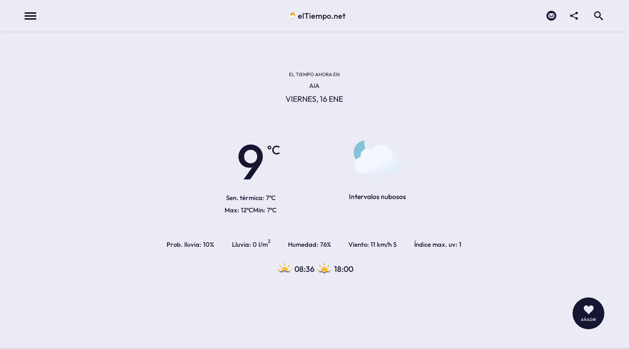

--- FILE ---
content_type: text/html; charset=UTF-8
request_url: https://www.el-tiempo.net/provincias/20/municipios/20016
body_size: 15238
content:
<!DOCTYPE html>
<html id="id-html" lang="es" itemscope itemtype="http://schema.org/WebSite">
    <head>    
    <!-- config base -->
    <title>elTiempo.net | Previsión meteorológica de Aia (Gipuzkoa)</title>
    <base href="https://www.el-tiempo.net" />
    <meta charset="utf-8" />
    <link itemprop="url" href="https://www.el-tiempo.net" />
    <meta itemprop="name" content="elTiempo.net"/>
    <meta name="description" content="El tiempo en Aia (Gipuzkoa).
                                  La previsión meteorológica para las próximas horas y para los próximos 7 días" />
    <meta name="keywords" content="Previsión, meteorológica, tiempo, España, municipios, previsión del tiempo, previsión meteorológica" />
    
    <!-- Canonical -->
        <link rel="canonical" href="https://www.el-tiempo.net/provincias/20/municipios/20016" />
       
            
    <!-- Viewport -->
    <meta name="viewport" content="width=device-width, initial-scale=1, maximum-scale=2" />
    
    <!-- DNS Prefecth -->
    <link rel="dns-prefetch" href="//google-analytics.com" />
    <link rel="dns-prefetch" href="//www.google-analytics.com" />
    <link rel="dns-prefetch" href="//www.googletagmanager.com" />
    <link rel="dns-prefetch" href="//fonts.gstatic.com" />
    <link rel="dns-prefetch" href="//maps.googleapis.com" />
    <link rel="dns-prefetch" href="//pagead2.googlesyndication.com" />
    <link rel="dns-prefetch" href="//stats.g.doubleclick.net/" />
    <link rel="dns-prefetch" href="//ep2.adtrafficquality.google/" />
    <link rel="dns-prefetch" href="//www.google.es/" />
    <link rel="dns-prefetch" href="//region1.analytics.google.com/" />
    <link rel="dns-prefetch" href="//tpc.googlesyndication.com/" />
    <link rel="dns-prefetch" href="//partner.googleadservices.com/" />
    <link rel="dns-prefetch" href="//analytics.ahrefs.com/" />
    
    <!-- preconnect -->
    <link rel="preconnect" href="//fonts.gstatic.com" crossorigin>
    
    <!-- prefetch -->
    <link rel="prefetch"
          href="https://fonts.gstatic.com/s/outfit/v15/QGYvz_MVcBeNP4NJuktqQ4E.woff2"
          as="font"
          crossorigin="crossorigin"
          type="font/woff2"
    >
    <link rel="prefetch"
          href="https://fonts.gstatic.com/s/outfit/v15/QGYvz_MVcBeNP4NJtEtq.woff2"
          as="font"
          crossorigin="crossorigin"
          type="font/woff2"
    >
    
    <!-- preload -->
    <link rel="preload"
          href="/themes/eltiempo-theme/node_modules/leaflet/dist/leaflet.css?v=20251225v2"
          as="style"
    />

    <link rel="preload"
          href="/themes/eltiempo-theme/assets/css/style.css?v=20251225v2"
          as="style"
    />
    
    <link rel="preload"
          href="/themes/eltiempo-theme/assets/css/style2.css?v=20251225v2"
          as="style"
          media="(min-width: 600px)"
    />
    
    <link rel="preload"
          href="/themes/eltiempo-theme/assets/js/main-built.js?v=20251225v2"
          as="script"
    />

    <link rel="modulepreload"
          href="/themes/eltiempo-theme/assets/js/cmp.module.js?v=20251225v2"
          as="script"
    />

    <!-- CSS -->
    <link
        rel="stylesheet"
        type="text/css"
        href="/themes/eltiempo-theme/node_modules/leaflet/dist/leaflet.css?v=20251225v2"
        media="screen"
    />
    <link
        rel="stylesheet"
        type="text/css"
        href="/themes/eltiempo-theme/assets/css/style.css?v=20251225v2"
        media="screen"
    />
    <!-- Load ~ CSS >= 600px (download but no block on mobile) -->
    <link
        rel="stylesheet"
        type="text/css"
        href="/themes/eltiempo-theme/assets/css/style2.css?v=20251225v2"
        media="(min-width: 600px)"
    />
    
    <!-- Load JavaScript -->
                                            <script type="text/javascript">
                var GAID = "G-BVEFLJZZ27";
            </script>
                                <script type="text/javascript">
                var GA4ID = "G-XEW4KLN6WF";
            </script>
                                <script type="text/javascript">
                var AHREF = "LHfqm4pQDWjazvjTf19Tgg";
            </script>
                <script type="module" src="/themes/eltiempo-theme/assets/js/cmp.module.js?v=20251225v2"></script>
    <script
        type="text/javascript"
        src="/themes/eltiempo-theme/assets/js/main-built.js?v=20251225v2"
        defer>
    </script>
    
    
        
    <!-- config manifest -->
    <link rel="manifest" href="/manifest" />
    <meta name="msapplication-TileColor" content="#ebebf6" />
    <meta name="msapplication-TileImage" content="https://www.el-tiempo.net/themes/eltiempo-theme/assets/img/favicons/ms-icon-144x144.png" />
    <meta name="theme-color" content="#ebebf6" />
    
    <!-- Twitter card -->
    <meta name="twitter:site" content="https://www.el-tiempo.net" />
    <meta name="twitter:creator" content="" />
    <meta name="twitter:card" content="summary_large_image" />
    <meta name="twitter:url" content="https://www.el-tiempo.net/provincias/20/municipios/20016" />
    <meta name="twitter:title" content="Previsión meteorológica de Aia (Gipuzkoa)" />
    <meta name="twitter:description" content="El tiempo en Aia (Gipuzkoa).
                                  La previsión meteorológica para las próximas horas y para los próximos 7 días" />
    <meta name="twitter:domain" content="https://www.el-tiempo.net" />
        
    <!-- OG metadata -->
    <meta property="og:title" content="Previsión meteorológica de Aia (Gipuzkoa)" />
    <meta property="og:type" content="website" />
    <meta property="og:url" content="https://www.el-tiempo.net/provincias/20/municipios/20016" />
    <meta property="og:site_name" content="elTiempo.net" />
    <meta property="og:description" content="El tiempo en Aia (Gipuzkoa).
                                  La previsión meteorológica para las próximas horas y para los próximos 7 días" />
        
    <!-- RSS -->
    <link rel="alternate" type="application/rss+xml" title="elTiempo.net" href="/rss" />
    
    <!-- favicons -->
    <link rel="apple-touch-icon" sizes="57x57" href="https://www.el-tiempo.net/themes/eltiempo-theme/assets/img/favicons/apple-icon-57x57.png" />
    <link rel="apple-touch-icon" sizes="60x60" href="https://www.el-tiempo.net/themes/eltiempo-theme/assets/img/favicons/apple-icon-60x60.png" />
    <link rel="apple-touch-icon" sizes="72x72" href="https://www.el-tiempo.net/themes/eltiempo-theme/assets/img/favicons/apple-icon-72x72.png" />
    <link rel="apple-touch-icon" sizes="76x76" href="https://www.el-tiempo.net/themes/eltiempo-theme/assets/img/favicons/apple-icon-76x76.png" />
    <link rel="apple-touch-icon" sizes="114x114" href="https://www.el-tiempo.net/themes/eltiempo-theme/assets/img/favicons/apple-icon-114x114.png" />
    <link rel="apple-touch-icon" sizes="120x120" href="https://www.el-tiempo.net/themes/eltiempo-theme/assets/img/favicons/apple-icon-120x120.png" />
    <link rel="apple-touch-icon" sizes="144x144" href="https://www.el-tiempo.net/themes/eltiempo-theme/assets/img/favicons/apple-icon-144x144.png" />
    <link rel="apple-touch-icon" sizes="152x152" href="https://www.el-tiempo.net/themes/eltiempo-theme/assets/img/favicons/apple-icon-152x152.png" />
    <link rel="apple-touch-icon" sizes="180x180" href="https://www.el-tiempo.net/themes/eltiempo-theme/assets/img/favicons/apple-icon-180x180.png" />
    <link rel="icon" type="image/png" sizes="512x512" href="https://www.el-tiempo.net/themes/eltiempo-theme/assets/img/favicons/android-icon-512x512.png" />
    <link rel="icon" type="image/png" sizes="192x192" href="https://www.el-tiempo.net/themes/eltiempo-theme/assets/img/favicons/android-icon-192x192.png" />
    <link rel="icon" type="image/png" sizes="32x32" href="https://www.el-tiempo.net/themes/eltiempo-theme/assets/img/favicons/favicon-32x32.png" />
    <link rel="icon" type="image/png" sizes="96x96" href="https://www.el-tiempo.net/themes/eltiempo-theme/assets/img/favicons/favicon-96x96.png" />
    <link rel="icon" type="image/png" sizes="16x16" href="https://www.el-tiempo.net/themes/eltiempo-theme/assets/img/favicons/favicon-16x16.png" />
    </head>

<body  id="home"  class="page">
    <div class="page-content">
        <header id="header" class="header">
            <div class="content header-content">
                <div class="header-buttons-first">
                    <button id="header-button-menu" class="header-button-menu" aria-controls="header-menu" accesskey="9">
                        <span class="hamburguer-menu"><span class="text-indent">Menu</span></span>
                    </button>
                                        <p class="header-title" itemscope itemtype="https://schema.org/Organization">
                        <a class="header-title-link ajax-link"
                           href="/"
                           accesskey="0"
                           itemprop="url"
                        >
                            <img
                                class="header-title-logo"
                                src="/themes/eltiempo-theme/assets/img/logo.png"
                                alt=""
                                width="16"
                                height="16"
                                itemprop="logo"
                            >
                            <span itemprop="name">elTiempo.net</span>
                        </a>
                    </p>
                                    </div>
                <div class="header-buttons">
                    <a class="header-button-contact ajax-link" href="/contacto">
                        <svg viewBox="0 0 32 32" class="icon button__share-icon">
                            <use xlink:href="https://www.el-tiempo.net/themes/eltiempo-theme/assets/img/symbol-defs-used.svg#icon-mail4"></use>
                        </svg>
                        <span class="text-indent">Contacto</span>
                    </a>
                    <button
                        class="button button__share"
                        data-title="Previsión meteorológica de Aia (Gipuzkoa)"
                        data-text="El tiempo en Aia (Gipuzkoa).
                                  La previsión meteorológica para las próximas horas y para los próximos 7 días"
                        data-url="https://www.el-tiempo.net/provincias/20/municipios/20016"
                    >
                        <svg viewBox="0 0 32 32" class="icon button__share-icon">
                            <use xlink:href="https://www.el-tiempo.net/themes/eltiempo-theme/assets/img/symbol-defs-used.svg#icon-share2"></use>
                        </svg>
                        <span class="text-indent">Compartir</span>
                    </button>
                    <ul class="share-on-list hidden">
                        <li class="share-on-item">
                            <a class="button button__facebook share-on-link"
                                href="http://www.facebook.com/share.php?u=https://www.el-tiempo.net/provincias/20/municipios/20016" 
                                title="Compartir en Facebook" rel="nofollow noopener" target="_blank">
                                <svg viewBox="0 0 32 32" class="icon button__facebook-icon">
                                    <use xlink:href="https://www.el-tiempo.net/themes/eltiempo-theme/assets/img/symbol-defs-used.svg#icon-facebook"></use>
                                </svg>
                                share <span class="text-indent">on Facebook</span> 
                            </a>
                        </li>
                        <li class="share-on-item">
                            <a class="button button__twitter share-on-link"
                                href="https://twitter.com/intent/tweet?url=https://www.el-tiempo.net/provincias/20/municipios/20016&amp;text=Previsión meteorológica de Aia (Gipuzkoa)"
                                title="Compartir en Twitter" rel="nofollow noopener" target="_blank">
                                <svg viewBox="0 0 32 32" class="icon button__twitter-icon">
                                    <use xlink:href="https://www.el-tiempo.net/themes/eltiempo-theme/assets/img/symbol-defs-used.svg#icon-twitter"></use>
                                </svg>
                                tweet
                            </a>
                        </li>
                        <li class="share-on-item">
                            <a class="button button__telegram share-on-link"
                                href="https://telegram.me/share/url?url=https://www.el-tiempo.net/provincias/20/municipios/20016&amp;text=Previsión meteorológica de Aia (Gipuzkoa)"
                                title="Compartir en Telegram" rel="nofollow noopener" target="_blank">
                                <svg viewBox="0 0 32 32" class="icon button__telegram-icon">
                                    <use xlink:href="https://www.el-tiempo.net/themes/eltiempo-theme/assets/img/symbol-defs-used.svg#icon-telegram"></use>
                                </svg>
                                share <span class="text-indent">on Telegram</span>
                            </a>
                        </li>
                        <li class="share-on-item">
                            <a class="button button__whatsapp share-on-link"
                                href="https://web.whatsapp.com/send?text=Previsión meteorológica de Aia (Gipuzkoa) https://www.el-tiempo.net/provincias/20/municipios/20016"
                                title="Compartir en Whatsapp" rel="nofollow noopener" target="_blank">
                                <svg viewBox="0 0 32 32" class="icon button__whatsapp-icon">
                                    <use xlink:href="https://www.el-tiempo.net/themes/eltiempo-theme/assets/img/symbol-defs-used.svg#icon-whatsapp"></use>
                                </svg>
                                share <span class="text-indent">on Whatsapp</span>
                            </a>
                        </li>
                        <li class="share-on-item">
                            <a class="button button__mail share-on-link"
                                href="mailto:?body=Previsi%C3%B3n%20meteorol%C3%B3gica%20de%20Aia%20%28Gipuzkoa%29%0Ahttps://www.el-tiempo.net/provincias/20/municipios/20016"
                                title="Compartir por mail" rel="nofollow noopener" target="_blank">
                                <svg viewBox="0 0 32 32" class="icon button__mail-icon">
                                    <use xlink:href="https://www.el-tiempo.net/themes/eltiempo-theme/assets/img/symbol-defs-used.svg#icon-mail2"></use>
                                </svg>
                                share <span class="text-indent">on email</span>
                            </a>
                        </li>
                    </ul>
                    <button id="header-button-search"
                            class="header-button-search"
                            data-form="search-form"
                            data-focus=".search-form-text"
                            accesskey="7"
                    >
                        <span class="text-indent">Open search</span>
                        <svg xmlns="http://www.w3.org/2000/svg"
                             xmlns:xlink="http://www.w3.org/1999/xlink"
                             viewBox="0 0 32 32" class="icon header-search-icon"
                        >
                            <use xlink:href="https://www.el-tiempo.net/themes/eltiempo-theme/assets/img/symbol-defs-used.svg#icon-search"></use>
                        </svg>
                    </button>
                </div>
                <nav id="header-menu" class="header-menu">
                                        <!-- main menu -->
                    <menu class="header-menu-list">
                                                    <li class="header-menu-element">
                                <a class="header-menu-link ajax-link"
                                    href="/"
                                    data-title=""
                                >
                                    <svg xmlns="http://www.w3.org/2000/svg"
                                            xmlns:xlink="http://www.w3.org/1999/xlink"
                                            viewBox="0 0 32 32"
                                            class="icon header-menu-icon">
                                        <use xlink:href="https://www.el-tiempo.net/themes/eltiempo-theme/assets/img/symbol-defs-used.svg#icon-home"></use>
                                    </svg>
                                    Inicio                                </a>
                            </li>
                                                    <li class="header-menu-element">
                                <a class="header-menu-link ajax-link"
                                    href="/provincias"
                                    data-title=""
                                >
                                    <svg xmlns="http://www.w3.org/2000/svg"
                                            xmlns:xlink="http://www.w3.org/1999/xlink"
                                            viewBox="0 0 32 32"
                                            class="icon header-menu-icon">
                                        <use xlink:href="https://www.el-tiempo.net/themes/eltiempo-theme/assets/img/symbol-defs-used.svg#icon-location"></use>
                                    </svg>
                                    Provincas                                </a>
                            </li>
                                                    <li class="header-menu-element">
                                <a class="header-menu-link ajax-link"
                                    href="/playas"
                                    data-title=""
                                >
                                    <svg xmlns="http://www.w3.org/2000/svg"
                                            xmlns:xlink="http://www.w3.org/1999/xlink"
                                            viewBox="0 0 32 32"
                                            class="icon header-menu-icon">
                                        <use xlink:href="https://www.el-tiempo.net/themes/eltiempo-theme/assets/img/symbol-defs-used.svg#icon-map"></use>
                                    </svg>
                                    Playas                                </a>
                            </li>
                                                    <li class="header-menu-element">
                                <a class="header-menu-link ajax-link"
                                    href="/favoritos"
                                    data-title=""
                                >
                                    <svg xmlns="http://www.w3.org/2000/svg"
                                            xmlns:xlink="http://www.w3.org/1999/xlink"
                                            viewBox="0 0 32 32"
                                            class="icon header-menu-icon">
                                        <use xlink:href="https://www.el-tiempo.net/themes/eltiempo-theme/assets/img/symbol-defs-used.svg#icon-heart"></use>
                                    </svg>
                                    Favoritos                                </a>
                            </li>
                                                    <li class="header-menu-element">
                                <a class="header-menu-link ajax-link"
                                    href="#installapp"
                                    data-title=""
                                >
                                    <svg xmlns="http://www.w3.org/2000/svg"
                                            xmlns:xlink="http://www.w3.org/1999/xlink"
                                            viewBox="0 0 32 32"
                                            class="icon header-menu-icon">
                                        <use xlink:href="https://www.el-tiempo.net/themes/eltiempo-theme/assets/img/symbol-defs-used.svg#icon-mobile"></use>
                                    </svg>
                                    Instalar App                                </a>
                            </li>
                                            </menu>
                                        <div>
                                                <!-- information menu -->
                        <menu class="header-menu-secondary-list header-menu-infomenu-list">
                                                            <li class="header-menu-element">
                                    <a class="header-menu-link ajax-link"
                                        href="/contacto"
                                        data-title=""
                                    >
                                        <svg xmlns="http://www.w3.org/2000/svg"
                                                xmlns:xlink="http://www.w3.org/1999/xlink"
                                                viewBox="0 0 32 32"
                                                class="icon header-menu-icon">
                                            <use xlink:href="https://www.el-tiempo.net/themes/eltiempo-theme/assets/img/symbol-defs-used.svg#icon-envelop"></use>
                                        </svg>
                                        Contacto                                    </a>
                                </li>
                                                            <li class="header-menu-element">
                                    <a class="header-menu-link ajax-link"
                                        href="/sobre-el-proyecto"
                                        data-title=""
                                    >
                                        <svg xmlns="http://www.w3.org/2000/svg"
                                                xmlns:xlink="http://www.w3.org/1999/xlink"
                                                viewBox="0 0 32 32"
                                                class="icon header-menu-icon">
                                            <use xlink:href="https://www.el-tiempo.net/themes/eltiempo-theme/assets/img/symbol-defs-used.svg#icon-info"></use>
                                        </svg>
                                        El proyecto                                    </a>
                                </li>
                                                            <li class="header-menu-element">
                                    <a class="header-menu-link ajax-link"
                                        href="/api"
                                        data-title=""
                                    >
                                        <svg xmlns="http://www.w3.org/2000/svg"
                                                xmlns:xlink="http://www.w3.org/1999/xlink"
                                                viewBox="0 0 32 32"
                                                class="icon header-menu-icon">
                                            <use xlink:href="https://www.el-tiempo.net/themes/eltiempo-theme/assets/img/symbol-defs-used.svg#icon-terminal"></use>
                                        </svg>
                                        API de elTiempo.net                                    </a>
                                </li>
                                                            <li class="header-menu-element">
                                    <a class="header-menu-link ajax-link"
                                        href="/blog"
                                        data-title=""
                                    >
                                        <svg xmlns="http://www.w3.org/2000/svg"
                                                xmlns:xlink="http://www.w3.org/1999/xlink"
                                                viewBox="0 0 32 32"
                                                class="icon header-menu-icon">
                                            <use xlink:href="https://www.el-tiempo.net/themes/eltiempo-theme/assets/img/symbol-defs-used.svg#icon-newspaper"></use>
                                        </svg>
                                        Blog                                    </a>
                                </li>
                                                    </menu>
                                                                        <!-- social network menu -->
                        <menu class="header-menu-secondary-list header-menu-social-network">
                                                            <li class="header-menu-element">
                                    <a
                                        class="header-menu-external-link"
                                        href="https://www.youtube.com/@eltiempo_net/videos"
                                        target="_blank"
                                        rel="noopener"
                                    >
                                        <svg xmlns="http://www.w3.org/2000/svg"
                                                xmlns:xlink="http://www.w3.org/1999/xlink"
                                                viewBox="0 0 32 32"
                                                class="icon header-menu-icon">
                                            <use xlink:href="https://www.el-tiempo.net/themes/eltiempo-theme/assets/img/symbol-defs-used.svg#icon-youtube"></use>
                                        </svg>
                                        Youtube                                    </a>
                                </li>
                                                            <li class="header-menu-element">
                                    <a
                                        class="header-menu-external-link"
                                        href="https://whatsapp.com/channel/0029VaDbLfF5EjxvO17TLL3h"
                                        target="_blank"
                                        rel="noopener"
                                    >
                                        <svg xmlns="http://www.w3.org/2000/svg"
                                                xmlns:xlink="http://www.w3.org/1999/xlink"
                                                viewBox="0 0 32 32"
                                                class="icon header-menu-icon">
                                            <use xlink:href="https://www.el-tiempo.net/themes/eltiempo-theme/assets/img/symbol-defs-used.svg#icon-whatsapp"></use>
                                        </svg>
                                        Whatsapp                                    </a>
                                </li>
                                                            <li class="header-menu-element">
                                    <a
                                        class="header-menu-external-link"
                                        href="https://t.me/s/eltiempo_net"
                                        target="_blank"
                                        rel="noopener"
                                    >
                                        <svg xmlns="http://www.w3.org/2000/svg"
                                                xmlns:xlink="http://www.w3.org/1999/xlink"
                                                viewBox="0 0 32 32"
                                                class="icon header-menu-icon">
                                            <use xlink:href="https://www.el-tiempo.net/themes/eltiempo-theme/assets/img/symbol-defs-used.svg#icon-telegram"></use>
                                        </svg>
                                        Telegram                                    </a>
                                </li>
                                                    </menu>
                        
                                                <!-- secondary menu -->
                        <menu class="header-menu-secondary-list">
                                                            <li class="header-menu-element">
                                    <a class="header-menu-link ajax-link"
                                        href="/politicas-privacidad"
                                        data-title=""
                                    >
                                        Políticas de privacidad                                    </a>
                                </li>
                                                            <li class="header-menu-element">
                                    <a class="header-menu-link ajax-link"
                                        href="/cookies"
                                        data-title=""
                                    >
                                        Política de cookies                                    </a>
                                </li>
                                                            <li class="header-menu-element">
                                    <a class="header-menu-link ajax-link"
                                        href="/aviso-legal"
                                        data-title=""
                                    >
                                        Aviso legal                                    </a>
                                </li>
                                                    </menu>
                                            </div>
                </nav>
                <form action="/csearch"
                        method="get"
                        name="search-form"
                        class="search-form"
                        id="search-form"
                        role="search"
                        itemprop="potentialAction"
                        itemscope
                        itemtype="http://schema.org/SearchAction"
                >
                    <div class="content search-form-content">
                        <meta itemprop="target" content="https://www.el-tiempo.net/csearch?query={query}"/>
                        <input id="search-form-text"
                                type="search"
                                value=""
                                list="list-municipios"
                                name="query"
                                class="input-text-element input-text-element__invested search-form-text"
                                placeholder="Buscar municipios. Ej: Pozo Alcón"
                                required="required"
                                aria-label="search text"
                                itemprop="query-input"
                        />
                        <datalist id="list-municipios"></datalist>
                        <button class="search-form-submit" type="submit">
                            <span class="text-indent">Search</span>
                            <svg xmlns="http://www.w3.org/2000/svg"
                                 xmlns:xlink="http://www.w3.org/1999/xlink"
                                 viewBox="0 0 32 32"
                                 class="icon search-form-submit-icon">
                                <use xlink:href="https://www.el-tiempo.net/themes/eltiempo-theme/assets/img/symbol-defs-used.svg#icon-search"></use>
                            </svg>
                        </button>
                        <button id="search-form-close"
                                class="search-form-close"
                                data-form="search-form"
                                data-focus=".header-button-search"
                                title="close search"
                        >
                            <span class="text-indent">Close search</span>
                            <span class="icon-entity-close">&times;</span>
                        </button>
                    </div>
                </form>
            </div>
        </header>
        <main id="main" class="">
            <div class="weather-plugin">
    <section id="weather-today" class="weather-today">
    <div class="weather-today-content">
        <div class="weather-today-now">
            <h1 class="weather-today-now-city">
                <span class="weather-today-now-city-subname">El tiempo ahora en</span>
                <span class="weather-today-now-city-name">
                    Aia                </span>
            </h1>
            <p id="dia" class="date-now">
    <time  class="date-now-time" datetime="2026-01-16 21:16">
        viernes, 16 ene    </time>
</p>
            
            <div class="weather-today-now-info-temperatures-sky">
                <div class="weather-today-now-info-temperatures">
                    <p class="weather-today-now-state">
                        <span class="text-indent">Temperatura actual:</span>
                        <span class="weather-today-now-current-temperature temp-actual">
                            9                            <span class="text-indent">ºC</span>
                        </span>
                    </p>
                    <p class="weather-today-now-thermal-sensation">
                        <span title="Sensación térmica">Sen. térmica:</span>
                        <span class="weather-today-now-thermal-sensation">
                            7ºC
                        </span>
                    </p>
                    <p class="weather-today-now-temperatures">
                        <span class="weather-today-now-temperatures-item">
                            <span class="text-indent">Temperatura máxima:</span>
                            <span class="weather-today-now-temperatures-max maximas">
                                12ºC
                            </span>
                        </span>
                        <span class="weather-today-now-temperatures-item">
                            <span class="text-indent">Temperatura mínima:</span>
                            <span class="weather-today-now-temperatures-min minimas">
                                7ºC
                            </span>
                        </span>
                    </p>
                </div>
                <p class="weather-today-now-description">
                                        <img
                        class="weather-icon"
                        src="/themes/eltiempo-theme/assets/img/weather-static/partly-cloudy-night.svg"
                        alt=""
                        width="70"
                        height="70"
                        fetchpriority="high"
                    >
                    <span class="weather-today-now-description-label">
                        Intervalos nubosos                    </span>
                </p>
                <div class="weather-today-environment">
                    <p class="weather-today-environment-rain" title="Probabilidad de precipitaciones">
                        <span class="label">Prob. lluvia</span> 
                        10%
                    </p>
                    <p class="weather-today-environment-rain" title="Probabilidad de precipitaciones">
                        <span class="label">Lluvia</span>
                        0 l/m<sup>2</sup>
                    </p>
                    <p class="weather-today-environment-humidity">
                        <span class="label">Humedad</span> 76%
                    </p>
                    <p class="weather-today-environment-wind">
                        <span class="label">Viento</span> 11 km/h 
                        S                    </p>
                    <p class="weather-today-environment-uvmax">
                        <span class="label">Índice max. uv</span> 1                    </p>
                </div>
                                <ul class="weather-today-state-sun">
                    <li class="weather-today-state-sun-data-item">
                        <strong class="weather-today-state-sun-data-label text-indent">Hora de amanecer</strong>
                        <span class="weather-today-state-sun-data-info">
                            <img
                                class="weather-icon"
                                src="/themes/eltiempo-theme/assets/img/weather-static/sunrise.svg"
                                alt="Orto"
                                width="40"
                                height="40"
                            >
                            <time
                                datetime="08:36:00"
                            >
                                08:36                            </time>
                        </span>
                    </li>
                    <li class="weather-today-state-sun-data-item">
                        <strong class="weather-today-state-sun-data-label text-indent">Hora de anochecer</strong>
                        <span class="weather-today-state-sun-data-info">
                            <img
                                class="weather-icon"
                                src="/themes/eltiempo-theme/assets/img/weather-static/sunset.svg"
                                alt="Ocaso"
                                width="40"
                                height="40"
                            >
                            <time
                                datetime="18:00:00"
                            >
                                18:00                            </time>
                        </span>
                    </li>
                </ul>
                            </div>
        </div>
    </div>
</section>
<section class="weather-by-hour">
    <div class="weather-by-hour-content">
        
<div class="mosaic-slide">
    <button class="mosaic-button mosaic-button-left">
        <span class="text-indent">Horas anteriores</span>
        <svg viewBox="0 0 32 32" class="icon">
            <use xlink:href="https://www.el-tiempo.net/themes/eltiempo-theme/assets/img/symbol-defs-used.svg#icon-arrow-left2"></use>
        </svg>
    </button>
    <div id="for-hours" class="for-hours mosaic-slider">
        <table class="for-hours-table">
            <caption class="for-hours-caption">
                Predicción del tiempo de las próximas horas
            </caption>
            <thead class="for-hours-table-head">
                <tr class="for-hours-table-item">
                                                                                                                                                                                                                                                                                                                                                                                                            <th class="for-hours-table-item-cell">
                                                <time datetime="2026-01-16 22:00">
                            22:00
                        </time>
                    </th>
                                                                                                <th class="for-hours-table-item-cell">
                                                <time datetime="2026-01-16 23:00">
                            23:00
                        </time>
                    </th>
                                                                        
                                                    <th class="for-hours-table-item-cell">
                                                <time datetime="2026-01-17 00:00">
                            00:00
                        </time>
                    </th>
                                                                            <th class="for-hours-table-item-cell">
                                                <time datetime="2026-01-17 01:00">
                            01:00
                        </time>
                    </th>
                                                                            <th class="for-hours-table-item-cell">
                                                <time datetime="2026-01-17 02:00">
                            02:00
                        </time>
                    </th>
                                                                            <th class="for-hours-table-item-cell">
                                                <time datetime="2026-01-17 03:00">
                            03:00
                        </time>
                    </th>
                                                                            <th class="for-hours-table-item-cell">
                                                <time datetime="2026-01-17 04:00">
                            04:00
                        </time>
                    </th>
                                                                            <th class="for-hours-table-item-cell">
                                                <time datetime="2026-01-17 05:00">
                            05:00
                        </time>
                    </th>
                                                                            <th class="for-hours-table-item-cell">
                                                <time datetime="2026-01-17 06:00">
                            06:00
                        </time>
                    </th>
                                                                            <th class="for-hours-table-item-cell">
                                                <time datetime="2026-01-17 07:00">
                            07:00
                        </time>
                    </th>
                                                                            <th class="for-hours-table-item-cell">
                                                <time datetime="2026-01-17 08:00">
                            08:00
                        </time>
                    </th>
                                                                            <th class="for-hours-table-item-cell">
                                                <time datetime="2026-01-17 09:00">
                            09:00
                        </time>
                    </th>
                                                                            <th class="for-hours-table-item-cell">
                                                <time datetime="2026-01-17 10:00">
                            10:00
                        </time>
                    </th>
                                                                            <th class="for-hours-table-item-cell">
                                                <time datetime="2026-01-17 11:00">
                            11:00
                        </time>
                    </th>
                                                                            <th class="for-hours-table-item-cell">
                                                <time datetime="2026-01-17 12:00">
                            12:00
                        </time>
                    </th>
                                                                            <th class="for-hours-table-item-cell">
                                                <time datetime="2026-01-17 13:00">
                            13:00
                        </time>
                    </th>
                                                                            <th class="for-hours-table-item-cell">
                                                <time datetime="2026-01-17 14:00">
                            14:00
                        </time>
                    </th>
                                                                            <th class="for-hours-table-item-cell">
                                                <time datetime="2026-01-17 15:00">
                            15:00
                        </time>
                    </th>
                                                                            <th class="for-hours-table-item-cell">
                                                <time datetime="2026-01-17 16:00">
                            16:00
                        </time>
                    </th>
                                                                            <th class="for-hours-table-item-cell">
                                                <time datetime="2026-01-17 17:00">
                            17:00
                        </time>
                    </th>
                                                                            <th class="for-hours-table-item-cell">
                                                <time datetime="2026-01-17 18:00">
                            18:00
                        </time>
                    </th>
                                                                            <th class="for-hours-table-item-cell">
                                                <time datetime="2026-01-17 19:00">
                            19:00
                        </time>
                    </th>
                                                                            <th class="for-hours-table-item-cell">
                                                <time datetime="2026-01-17 20:00">
                            20:00
                        </time>
                    </th>
                                                                            <th class="for-hours-table-item-cell">
                                                <time datetime="2026-01-17 21:00">
                            21:00
                        </time>
                    </th>
                                                        </tr>
            </thead>
            
            <tbody class="for-hours-table-body">
                <tr class="for-hours-table-item">
                                                                                                                                                                                                                                                                                                                                                                                            <td class="for-hours-table-item-cell">
                                                <img
                            class="weather-icon"
                            src="/themes/eltiempo-theme/assets/img/weather-static/partly-cloudy-night.svg"
                            alt="Intervalos nubosos"
                            title="Intervalos nubosos"
                            width="40"
                            height="40"
                        >
                    </td>
                                                                            <td class="for-hours-table-item-cell">
                                                <img
                            class="weather-icon"
                            src="/themes/eltiempo-theme/assets/img/weather-static/partly-cloudy-night.svg"
                            alt="Intervalos nubosos"
                            title="Intervalos nubosos"
                            width="40"
                            height="40"
                        >
                    </td>
                                                    
                                                    <td class="for-hours-table-item-cell">
                                                <img
                            class="weather-icon"
                            src="/themes/eltiempo-theme/assets/img/weather-static/partly-cloudy-night.svg"
                            alt="Intervalos nubosos"
                            title="Intervalos nubosos"
                            width="40"
                            height="40"
                            loading="lazy"
                        >
                    </td>
                                                                            <td class="for-hours-table-item-cell">
                                                <img
                            class="weather-icon"
                            src="/themes/eltiempo-theme/assets/img/weather-static/partly-cloudy-night.svg"
                            alt="Poco nuboso"
                            title="Poco nuboso"
                            width="40"
                            height="40"
                            loading="lazy"
                        >
                    </td>
                                                                            <td class="for-hours-table-item-cell">
                                                <img
                            class="weather-icon"
                            src="/themes/eltiempo-theme/assets/img/weather-static/overcast.svg"
                            alt="Muy nuboso"
                            title="Muy nuboso"
                            width="40"
                            height="40"
                            loading="lazy"
                        >
                    </td>
                                                                            <td class="for-hours-table-item-cell">
                                                <img
                            class="weather-icon"
                            src="/themes/eltiempo-theme/assets/img/weather-static/partly-cloudy-night.svg"
                            alt="Nubes altas"
                            title="Nubes altas"
                            width="40"
                            height="40"
                            loading="lazy"
                        >
                    </td>
                                                                            <td class="for-hours-table-item-cell">
                                                <img
                            class="weather-icon"
                            src="/themes/eltiempo-theme/assets/img/weather-static/extreme.svg"
                            alt="Cubierto"
                            title="Cubierto"
                            width="40"
                            height="40"
                            loading="lazy"
                        >
                    </td>
                                                                            <td class="for-hours-table-item-cell">
                                                <img
                            class="weather-icon"
                            src="/themes/eltiempo-theme/assets/img/weather-static/extreme.svg"
                            alt="Cubierto"
                            title="Cubierto"
                            width="40"
                            height="40"
                            loading="lazy"
                        >
                    </td>
                                                                            <td class="for-hours-table-item-cell">
                                                <img
                            class="weather-icon"
                            src="/themes/eltiempo-theme/assets/img/weather-static/extreme.svg"
                            alt="Cubierto"
                            title="Cubierto"
                            width="40"
                            height="40"
                            loading="lazy"
                        >
                    </td>
                                                                            <td class="for-hours-table-item-cell">
                                                <img
                            class="weather-icon"
                            src="/themes/eltiempo-theme/assets/img/weather-static/extreme-rain.svg"
                            alt="Cubierto con lluvia escasa"
                            title="Cubierto con lluvia escasa"
                            width="40"
                            height="40"
                            loading="lazy"
                        >
                    </td>
                                                                            <td class="for-hours-table-item-cell">
                                                <img
                            class="weather-icon"
                            src="/themes/eltiempo-theme/assets/img/weather-static/extreme-rain.svg"
                            alt="Cubierto con lluvia escasa"
                            title="Cubierto con lluvia escasa"
                            width="40"
                            height="40"
                            loading="lazy"
                        >
                    </td>
                                                                            <td class="for-hours-table-item-cell">
                                                <img
                            class="weather-icon"
                            src="/themes/eltiempo-theme/assets/img/weather-static/extreme.svg"
                            alt="Cubierto"
                            title="Cubierto"
                            width="40"
                            height="40"
                            loading="lazy"
                        >
                    </td>
                                                                            <td class="for-hours-table-item-cell">
                                                <img
                            class="weather-icon"
                            src="/themes/eltiempo-theme/assets/img/weather-static/extreme-rain.svg"
                            alt="Cubierto con lluvia escasa"
                            title="Cubierto con lluvia escasa"
                            width="40"
                            height="40"
                            loading="lazy"
                        >
                    </td>
                                                                            <td class="for-hours-table-item-cell">
                                                <img
                            class="weather-icon"
                            src="/themes/eltiempo-theme/assets/img/weather-static/extreme-rain.svg"
                            alt="Cubierto con lluvia escasa"
                            title="Cubierto con lluvia escasa"
                            width="40"
                            height="40"
                            loading="lazy"
                        >
                    </td>
                                                                            <td class="for-hours-table-item-cell">
                                                <img
                            class="weather-icon"
                            src="/themes/eltiempo-theme/assets/img/weather-static/extreme-rain.svg"
                            alt="Cubierto con lluvia escasa"
                            title="Cubierto con lluvia escasa"
                            width="40"
                            height="40"
                            loading="lazy"
                        >
                    </td>
                                                                            <td class="for-hours-table-item-cell">
                                                <img
                            class="weather-icon"
                            src="/themes/eltiempo-theme/assets/img/weather-static/thunderstorms-extreme-rain.svg"
                            alt="Cubierto con tormenta y lluvia escasa"
                            title="Cubierto con tormenta y lluvia escasa"
                            width="40"
                            height="40"
                            loading="lazy"
                        >
                    </td>
                                                                            <td class="for-hours-table-item-cell">
                                                <img
                            class="weather-icon"
                            src="/themes/eltiempo-theme/assets/img/weather-static/thunderstorms-extreme-rain.svg"
                            alt="Cubierto con tormenta y lluvia escasa"
                            title="Cubierto con tormenta y lluvia escasa"
                            width="40"
                            height="40"
                            loading="lazy"
                        >
                    </td>
                                                                            <td class="for-hours-table-item-cell">
                                                <img
                            class="weather-icon"
                            src="/themes/eltiempo-theme/assets/img/weather-static/thunderstorms-extreme-rain.svg"
                            alt="Cubierto con tormenta y lluvia escasa"
                            title="Cubierto con tormenta y lluvia escasa"
                            width="40"
                            height="40"
                            loading="lazy"
                        >
                    </td>
                                                                            <td class="for-hours-table-item-cell">
                                                <img
                            class="weather-icon"
                            src="/themes/eltiempo-theme/assets/img/weather-static/thunderstorms-extreme-rain.svg"
                            alt="Cubierto con tormenta y lluvia escasa"
                            title="Cubierto con tormenta y lluvia escasa"
                            width="40"
                            height="40"
                            loading="lazy"
                        >
                    </td>
                                                                            <td class="for-hours-table-item-cell">
                                                <img
                            class="weather-icon"
                            src="/themes/eltiempo-theme/assets/img/weather-static/fog-day.svg"
                            alt="Bruma"
                            title="Bruma"
                            width="40"
                            height="40"
                            loading="lazy"
                        >
                    </td>
                                                                            <td class="for-hours-table-item-cell">
                                                <img
                            class="weather-icon"
                            src="/themes/eltiempo-theme/assets/img/weather-static/thunderstorms-extreme-rain.svg"
                            alt="Cubierto con tormenta y lluvia escasa"
                            title="Cubierto con tormenta y lluvia escasa"
                            width="40"
                            height="40"
                            loading="lazy"
                        >
                    </td>
                                                                            <td class="for-hours-table-item-cell">
                                                <img
                            class="weather-icon"
                            src="/themes/eltiempo-theme/assets/img/weather-static/extreme-rain.svg"
                            alt="Cubierto con lluvia escasa"
                            title="Cubierto con lluvia escasa"
                            width="40"
                            height="40"
                            loading="lazy"
                        >
                    </td>
                                                                            <td class="for-hours-table-item-cell">
                                                <img
                            class="weather-icon"
                            src="/themes/eltiempo-theme/assets/img/weather-static/fog-night.svg"
                            alt="Bruma"
                            title="Bruma"
                            width="40"
                            height="40"
                            loading="lazy"
                        >
                    </td>
                                                                            <td class="for-hours-table-item-cell">
                                                <img
                            class="weather-icon"
                            src="/themes/eltiempo-theme/assets/img/weather-static/fog-night.svg"
                            alt="Bruma"
                            title="Bruma"
                            width="40"
                            height="40"
                            loading="lazy"
                        >
                    </td>
                                                        </tr>
                
                <tr class="for-hours-table-item">
                                                                                                                                                                                                                                                                                                                                                        <td class="for-hours-table-item-cell">
                        <span class="for-hours-table-item-cell-data">
                            <span class="temp-actual" title="Temperatura">8ºC</span>
                        </span>
                    </td>
                                                                            <td class="for-hours-table-item-cell">
                        <span class="for-hours-table-item-cell-data">
                            <span class="temp-actual" title="Temperatura">8ºC</span>
                        </span>
                    </td>
                                                    
                                                    <td class="for-hours-table-item-cell">
                        <span class="for-hours-table-item-cell-data">
                            <span class="temp-actual" title="Temperatura">8ºC</span>
                        </span>
                    </td>
                                                                            <td class="for-hours-table-item-cell">
                        <span class="for-hours-table-item-cell-data">
                            <span class="temp-actual" title="Temperatura">7ºC</span>
                        </span>
                    </td>
                                                                            <td class="for-hours-table-item-cell">
                        <span class="for-hours-table-item-cell-data">
                            <span class="temp-actual" title="Temperatura">7ºC</span>
                        </span>
                    </td>
                                                                            <td class="for-hours-table-item-cell">
                        <span class="for-hours-table-item-cell-data">
                            <span class="temp-actual" title="Temperatura">6ºC</span>
                        </span>
                    </td>
                                                                            <td class="for-hours-table-item-cell">
                        <span class="for-hours-table-item-cell-data">
                            <span class="temp-actual" title="Temperatura">6ºC</span>
                        </span>
                    </td>
                                                                            <td class="for-hours-table-item-cell">
                        <span class="for-hours-table-item-cell-data">
                            <span class="temp-actual" title="Temperatura">5ºC</span>
                        </span>
                    </td>
                                                                            <td class="for-hours-table-item-cell">
                        <span class="for-hours-table-item-cell-data">
                            <span class="temp-actual" title="Temperatura">4ºC</span>
                        </span>
                    </td>
                                                                            <td class="for-hours-table-item-cell">
                        <span class="for-hours-table-item-cell-data">
                            <span class="temp-actual" title="Temperatura">3ºC</span>
                        </span>
                    </td>
                                                                            <td class="for-hours-table-item-cell">
                        <span class="for-hours-table-item-cell-data">
                            <span class="temp-actual" title="Temperatura">5ºC</span>
                        </span>
                    </td>
                                                                            <td class="for-hours-table-item-cell">
                        <span class="for-hours-table-item-cell-data">
                            <span class="temp-actual" title="Temperatura">6ºC</span>
                        </span>
                    </td>
                                                                            <td class="for-hours-table-item-cell">
                        <span class="for-hours-table-item-cell-data">
                            <span class="temp-actual" title="Temperatura">7ºC</span>
                        </span>
                    </td>
                                                                            <td class="for-hours-table-item-cell">
                        <span class="for-hours-table-item-cell-data">
                            <span class="temp-actual" title="Temperatura">7ºC</span>
                        </span>
                    </td>
                                                                            <td class="for-hours-table-item-cell">
                        <span class="for-hours-table-item-cell-data">
                            <span class="temp-actual" title="Temperatura">8ºC</span>
                        </span>
                    </td>
                                                                            <td class="for-hours-table-item-cell">
                        <span class="for-hours-table-item-cell-data">
                            <span class="temp-actual" title="Temperatura">8ºC</span>
                        </span>
                    </td>
                                                                            <td class="for-hours-table-item-cell">
                        <span class="for-hours-table-item-cell-data">
                            <span class="temp-actual" title="Temperatura">9ºC</span>
                        </span>
                    </td>
                                                                            <td class="for-hours-table-item-cell">
                        <span class="for-hours-table-item-cell-data">
                            <span class="temp-actual" title="Temperatura">8ºC</span>
                        </span>
                    </td>
                                                                            <td class="for-hours-table-item-cell">
                        <span class="for-hours-table-item-cell-data">
                            <span class="temp-actual" title="Temperatura">8ºC</span>
                        </span>
                    </td>
                                                                            <td class="for-hours-table-item-cell">
                        <span class="for-hours-table-item-cell-data">
                            <span class="temp-actual" title="Temperatura">8ºC</span>
                        </span>
                    </td>
                                                                            <td class="for-hours-table-item-cell">
                        <span class="for-hours-table-item-cell-data">
                            <span class="temp-actual" title="Temperatura">8ºC</span>
                        </span>
                    </td>
                                                                            <td class="for-hours-table-item-cell">
                        <span class="for-hours-table-item-cell-data">
                            <span class="temp-actual" title="Temperatura">8ºC</span>
                        </span>
                    </td>
                                                                            <td class="for-hours-table-item-cell">
                        <span class="for-hours-table-item-cell-data">
                            <span class="temp-actual" title="Temperatura">8ºC</span>
                        </span>
                    </td>
                                                                            <td class="for-hours-table-item-cell">
                        <span class="for-hours-table-item-cell-data">
                            <span class="temp-actual" title="Temperatura">8ºC</span>
                        </span>
                    </td>
                                                        </tr>
                               
                <tr class="for-hours-table-item">
                                                                                                                                                                                                                                                                                                                                                                                                <td  class="for-hours-table-item-cell">
                            <span class="for-hours-table-item-cell-data">
                                <img
                                    class="for-hours-table-item-cell-data-icon"
                                    src="/themes/eltiempo-theme/assets/img/weather-static/raindrops.svg"
                                    alt="Precipitación (mm)"
                                    width="25"
                                    height="25"
                                >
                                <span class="precipitaciones" title="Cantidad de precipitación">
                                    0 mm
                                </span>
                            </span>
                        </td>
                                                                                <td  class="for-hours-table-item-cell">
                            <span class="for-hours-table-item-cell-data">
                                <img
                                    class="for-hours-table-item-cell-data-icon"
                                    src="/themes/eltiempo-theme/assets/img/weather-static/raindrops.svg"
                                    alt="Precipitación (mm)"
                                    width="25"
                                    height="25"
                                >
                                <span class="precipitaciones" title="Cantidad de precipitación">
                                    0 mm
                                </span>
                            </span>
                        </td>
                                                    
                                                    <td class="for-hours-table-item-cell">
                        <span class="for-hours-table-item-cell-data">
                            <img
                                class="for-hours-table-item-cell-data-icon"
                                src="/themes/eltiempo-theme/assets/img/weather-static/raindrops.svg"
                                alt="Precipitación (mm)"
                                width="25"
                                height="25"
                            >
                            <span class="precipitaciones" title="Cantidad de precipitación">
                                0 mm
                            </span>
                        </span>
                    </td>
                                                                            <td class="for-hours-table-item-cell">
                        <span class="for-hours-table-item-cell-data">
                            <img
                                class="for-hours-table-item-cell-data-icon"
                                src="/themes/eltiempo-theme/assets/img/weather-static/raindrops.svg"
                                alt="Precipitación (mm)"
                                width="25"
                                height="25"
                            >
                            <span class="precipitaciones" title="Cantidad de precipitación">
                                0 mm
                            </span>
                        </span>
                    </td>
                                                                            <td class="for-hours-table-item-cell">
                        <span class="for-hours-table-item-cell-data">
                            <img
                                class="for-hours-table-item-cell-data-icon"
                                src="/themes/eltiempo-theme/assets/img/weather-static/raindrops.svg"
                                alt="Precipitación (mm)"
                                width="25"
                                height="25"
                            >
                            <span class="precipitaciones" title="Cantidad de precipitación">
                                0 mm
                            </span>
                        </span>
                    </td>
                                                                            <td class="for-hours-table-item-cell">
                        <span class="for-hours-table-item-cell-data">
                            <img
                                class="for-hours-table-item-cell-data-icon"
                                src="/themes/eltiempo-theme/assets/img/weather-static/raindrops.svg"
                                alt="Precipitación (mm)"
                                width="25"
                                height="25"
                            >
                            <span class="precipitaciones" title="Cantidad de precipitación">
                                0 mm
                            </span>
                        </span>
                    </td>
                                                                            <td class="for-hours-table-item-cell">
                        <span class="for-hours-table-item-cell-data">
                            <img
                                class="for-hours-table-item-cell-data-icon"
                                src="/themes/eltiempo-theme/assets/img/weather-static/raindrops.svg"
                                alt="Precipitación (mm)"
                                width="25"
                                height="25"
                            >
                            <span class="precipitaciones" title="Cantidad de precipitación">
                                0 mm
                            </span>
                        </span>
                    </td>
                                                                            <td class="for-hours-table-item-cell">
                        <span class="for-hours-table-item-cell-data">
                            <img
                                class="for-hours-table-item-cell-data-icon"
                                src="/themes/eltiempo-theme/assets/img/weather-static/raindrops.svg"
                                alt="Precipitación (mm)"
                                width="25"
                                height="25"
                            >
                            <span class="precipitaciones" title="Cantidad de precipitación">
                                0 mm
                            </span>
                        </span>
                    </td>
                                                                            <td class="for-hours-table-item-cell">
                        <span class="for-hours-table-item-cell-data">
                            <img
                                class="for-hours-table-item-cell-data-icon"
                                src="/themes/eltiempo-theme/assets/img/weather-static/raindrops.svg"
                                alt="Precipitación (mm)"
                                width="25"
                                height="25"
                            >
                            <span class="precipitaciones" title="Cantidad de precipitación">
                                0 mm
                            </span>
                        </span>
                    </td>
                                                                            <td class="for-hours-table-item-cell">
                        <span class="for-hours-table-item-cell-data">
                            <img
                                class="for-hours-table-item-cell-data-icon"
                                src="/themes/eltiempo-theme/assets/img/weather-static/raindrops.svg"
                                alt="Precipitación (mm)"
                                width="25"
                                height="25"
                            >
                            <span class="precipitaciones" title="Cantidad de precipitación">
                                0.1 mm
                            </span>
                        </span>
                    </td>
                                                                            <td class="for-hours-table-item-cell">
                        <span class="for-hours-table-item-cell-data">
                            <img
                                class="for-hours-table-item-cell-data-icon"
                                src="/themes/eltiempo-theme/assets/img/weather-static/raindrops.svg"
                                alt="Precipitación (mm)"
                                width="25"
                                height="25"
                            >
                            <span class="precipitaciones" title="Cantidad de precipitación">
                                0.4 mm
                            </span>
                        </span>
                    </td>
                                                                            <td class="for-hours-table-item-cell">
                        <span class="for-hours-table-item-cell-data">
                            <img
                                class="for-hours-table-item-cell-data-icon"
                                src="/themes/eltiempo-theme/assets/img/weather-static/raindrops.svg"
                                alt="Precipitación (mm)"
                                width="25"
                                height="25"
                            >
                            <span class="precipitaciones" title="Cantidad de precipitación">
                                0 mm
                            </span>
                        </span>
                    </td>
                                                                            <td class="for-hours-table-item-cell">
                        <span class="for-hours-table-item-cell-data">
                            <img
                                class="for-hours-table-item-cell-data-icon"
                                src="/themes/eltiempo-theme/assets/img/weather-static/raindrops.svg"
                                alt="Precipitación (mm)"
                                width="25"
                                height="25"
                            >
                            <span class="precipitaciones" title="Cantidad de precipitación">
                                0.3 mm
                            </span>
                        </span>
                    </td>
                                                                            <td class="for-hours-table-item-cell">
                        <span class="for-hours-table-item-cell-data">
                            <img
                                class="for-hours-table-item-cell-data-icon"
                                src="/themes/eltiempo-theme/assets/img/weather-static/raindrops.svg"
                                alt="Precipitación (mm)"
                                width="25"
                                height="25"
                            >
                            <span class="precipitaciones" title="Cantidad de precipitación">
                                0.5 mm
                            </span>
                        </span>
                    </td>
                                                                            <td class="for-hours-table-item-cell">
                        <span class="for-hours-table-item-cell-data">
                            <img
                                class="for-hours-table-item-cell-data-icon"
                                src="/themes/eltiempo-theme/assets/img/weather-static/raindrops.svg"
                                alt="Precipitación (mm)"
                                width="25"
                                height="25"
                            >
                            <span class="precipitaciones" title="Cantidad de precipitación">
                                0.2 mm
                            </span>
                        </span>
                    </td>
                                                                            <td class="for-hours-table-item-cell">
                        <span class="for-hours-table-item-cell-data">
                            <img
                                class="for-hours-table-item-cell-data-icon"
                                src="/themes/eltiempo-theme/assets/img/weather-static/raindrops.svg"
                                alt="Precipitación (mm)"
                                width="25"
                                height="25"
                            >
                            <span class="precipitaciones" title="Cantidad de precipitación">
                                0.3 mm
                            </span>
                        </span>
                    </td>
                                                                            <td class="for-hours-table-item-cell">
                        <span class="for-hours-table-item-cell-data">
                            <img
                                class="for-hours-table-item-cell-data-icon"
                                src="/themes/eltiempo-theme/assets/img/weather-static/raindrops.svg"
                                alt="Precipitación (mm)"
                                width="25"
                                height="25"
                            >
                            <span class="precipitaciones" title="Cantidad de precipitación">
                                0.2 mm
                            </span>
                        </span>
                    </td>
                                                                            <td class="for-hours-table-item-cell">
                        <span class="for-hours-table-item-cell-data">
                            <img
                                class="for-hours-table-item-cell-data-icon"
                                src="/themes/eltiempo-theme/assets/img/weather-static/raindrops.svg"
                                alt="Precipitación (mm)"
                                width="25"
                                height="25"
                            >
                            <span class="precipitaciones" title="Cantidad de precipitación">
                                0.1 mm
                            </span>
                        </span>
                    </td>
                                                                            <td class="for-hours-table-item-cell">
                        <span class="for-hours-table-item-cell-data">
                            <img
                                class="for-hours-table-item-cell-data-icon"
                                src="/themes/eltiempo-theme/assets/img/weather-static/raindrops.svg"
                                alt="Precipitación (mm)"
                                width="25"
                                height="25"
                            >
                            <span class="precipitaciones" title="Cantidad de precipitación">
                                0.1 mm
                            </span>
                        </span>
                    </td>
                                                                            <td class="for-hours-table-item-cell">
                        <span class="for-hours-table-item-cell-data">
                            <img
                                class="for-hours-table-item-cell-data-icon"
                                src="/themes/eltiempo-theme/assets/img/weather-static/raindrops.svg"
                                alt="Precipitación (mm)"
                                width="25"
                                height="25"
                            >
                            <span class="precipitaciones" title="Cantidad de precipitación">
                                0 mm
                            </span>
                        </span>
                    </td>
                                                                            <td class="for-hours-table-item-cell">
                        <span class="for-hours-table-item-cell-data">
                            <img
                                class="for-hours-table-item-cell-data-icon"
                                src="/themes/eltiempo-theme/assets/img/weather-static/raindrops.svg"
                                alt="Precipitación (mm)"
                                width="25"
                                height="25"
                            >
                            <span class="precipitaciones" title="Cantidad de precipitación">
                                0.1 mm
                            </span>
                        </span>
                    </td>
                                                                            <td class="for-hours-table-item-cell">
                        <span class="for-hours-table-item-cell-data">
                            <img
                                class="for-hours-table-item-cell-data-icon"
                                src="/themes/eltiempo-theme/assets/img/weather-static/raindrops.svg"
                                alt="Precipitación (mm)"
                                width="25"
                                height="25"
                            >
                            <span class="precipitaciones" title="Cantidad de precipitación">
                                0.2 mm
                            </span>
                        </span>
                    </td>
                                                                            <td class="for-hours-table-item-cell">
                        <span class="for-hours-table-item-cell-data">
                            <img
                                class="for-hours-table-item-cell-data-icon"
                                src="/themes/eltiempo-theme/assets/img/weather-static/raindrops.svg"
                                alt="Precipitación (mm)"
                                width="25"
                                height="25"
                            >
                            <span class="precipitaciones" title="Cantidad de precipitación">
                                0 mm
                            </span>
                        </span>
                    </td>
                                                                            <td class="for-hours-table-item-cell">
                        <span class="for-hours-table-item-cell-data">
                            <img
                                class="for-hours-table-item-cell-data-icon"
                                src="/themes/eltiempo-theme/assets/img/weather-static/raindrops.svg"
                                alt="Precipitación (mm)"
                                width="25"
                                height="25"
                            >
                            <span class="precipitaciones" title="Cantidad de precipitación">
                                0 mm
                            </span>
                        </span>
                    </td>
                                                        </tr>
                
                <tr class="for-hours-table-item">
                                                                                                                                                                                                                                                                                                                                                            <td class="for-hours-table-item-cell">
                            <span class="for-hours-table-item-cell-data">
                                <img
                                    class="for-hours-table-item-cell-data-icon"
                                    src="/themes/eltiempo-theme/assets/img/weather-static/wind.svg"
                                    alt="Viento"
                                    width="25"
                                    height="25"
                                >
                                <span title="Viento">10 km/h &nbsp;</span>
                                S                            </span>
                        </td>
                                                                                <td class="for-hours-table-item-cell">
                            <span class="for-hours-table-item-cell-data">
                                <img
                                    class="for-hours-table-item-cell-data-icon"
                                    src="/themes/eltiempo-theme/assets/img/weather-static/wind.svg"
                                    alt="Viento"
                                    width="25"
                                    height="25"
                                >
                                <span title="Viento">9 km/h &nbsp;</span>
                                S                            </span>
                        </td>
                                                    
                                                    <td class="for-hours-table-item-cell">
                        <span class="for-hours-table-item-cell-data">
                            <img
                                class="for-hours-table-item-cell-data-icon"
                                src="/themes/eltiempo-theme/assets/img/weather-static/wind.svg"
                                alt="Viento"
                                width="25"
                                height="25"
                            >
                            <span title="Viento">9 km/h &nbsp;</span>
                            S                        </span>
                    </td>
                                                                            <td class="for-hours-table-item-cell">
                        <span class="for-hours-table-item-cell-data">
                            <img
                                class="for-hours-table-item-cell-data-icon"
                                src="/themes/eltiempo-theme/assets/img/weather-static/wind.svg"
                                alt="Viento"
                                width="25"
                                height="25"
                            >
                            <span title="Viento">9 km/h &nbsp;</span>
                            S                        </span>
                    </td>
                                                                            <td class="for-hours-table-item-cell">
                        <span class="for-hours-table-item-cell-data">
                            <img
                                class="for-hours-table-item-cell-data-icon"
                                src="/themes/eltiempo-theme/assets/img/weather-static/wind.svg"
                                alt="Viento"
                                width="25"
                                height="25"
                            >
                            <span title="Viento">8 km/h &nbsp;</span>
                            S                        </span>
                    </td>
                                                                            <td class="for-hours-table-item-cell">
                        <span class="for-hours-table-item-cell-data">
                            <img
                                class="for-hours-table-item-cell-data-icon"
                                src="/themes/eltiempo-theme/assets/img/weather-static/wind.svg"
                                alt="Viento"
                                width="25"
                                height="25"
                            >
                            <span title="Viento">7 km/h &nbsp;</span>
                            S                        </span>
                    </td>
                                                                            <td class="for-hours-table-item-cell">
                        <span class="for-hours-table-item-cell-data">
                            <img
                                class="for-hours-table-item-cell-data-icon"
                                src="/themes/eltiempo-theme/assets/img/weather-static/wind.svg"
                                alt="Viento"
                                width="25"
                                height="25"
                            >
                            <span title="Viento">7 km/h &nbsp;</span>
                            S                        </span>
                    </td>
                                                                            <td class="for-hours-table-item-cell">
                        <span class="for-hours-table-item-cell-data">
                            <img
                                class="for-hours-table-item-cell-data-icon"
                                src="/themes/eltiempo-theme/assets/img/weather-static/wind.svg"
                                alt="Viento"
                                width="25"
                                height="25"
                            >
                            <span title="Viento">7 km/h &nbsp;</span>
                            S                        </span>
                    </td>
                                                                            <td class="for-hours-table-item-cell">
                        <span class="for-hours-table-item-cell-data">
                            <img
                                class="for-hours-table-item-cell-data-icon"
                                src="/themes/eltiempo-theme/assets/img/weather-static/wind.svg"
                                alt="Viento"
                                width="25"
                                height="25"
                            >
                            <span title="Viento">5 km/h &nbsp;</span>
                            S                        </span>
                    </td>
                                                                            <td class="for-hours-table-item-cell">
                        <span class="for-hours-table-item-cell-data">
                            <img
                                class="for-hours-table-item-cell-data-icon"
                                src="/themes/eltiempo-theme/assets/img/weather-static/wind.svg"
                                alt="Viento"
                                width="25"
                                height="25"
                            >
                            <span title="Viento">2 km/h &nbsp;</span>
                            S                        </span>
                    </td>
                                                                            <td class="for-hours-table-item-cell">
                        <span class="for-hours-table-item-cell-data">
                            <img
                                class="for-hours-table-item-cell-data-icon"
                                src="/themes/eltiempo-theme/assets/img/weather-static/wind.svg"
                                alt="Viento"
                                width="25"
                                height="25"
                            >
                            <span title="Viento">3 km/h &nbsp;</span>
                            S                        </span>
                    </td>
                                                                            <td class="for-hours-table-item-cell">
                        <span class="for-hours-table-item-cell-data">
                            <img
                                class="for-hours-table-item-cell-data-icon"
                                src="/themes/eltiempo-theme/assets/img/weather-static/wind.svg"
                                alt="Viento"
                                width="25"
                                height="25"
                            >
                            <span title="Viento">3 km/h &nbsp;</span>
                            S                        </span>
                    </td>
                                                                            <td class="for-hours-table-item-cell">
                        <span class="for-hours-table-item-cell-data">
                            <img
                                class="for-hours-table-item-cell-data-icon"
                                src="/themes/eltiempo-theme/assets/img/weather-static/wind.svg"
                                alt="Viento"
                                width="25"
                                height="25"
                            >
                            <span title="Viento">3 km/h &nbsp;</span>
                            S                        </span>
                    </td>
                                                                            <td class="for-hours-table-item-cell">
                        <span class="for-hours-table-item-cell-data">
                            <img
                                class="for-hours-table-item-cell-data-icon"
                                src="/themes/eltiempo-theme/assets/img/weather-static/wind.svg"
                                alt="Viento"
                                width="25"
                                height="25"
                            >
                            <span title="Viento">4 km/h &nbsp;</span>
                            S                        </span>
                    </td>
                                                                            <td class="for-hours-table-item-cell">
                        <span class="for-hours-table-item-cell-data">
                            <img
                                class="for-hours-table-item-cell-data-icon"
                                src="/themes/eltiempo-theme/assets/img/weather-static/wind.svg"
                                alt="Viento"
                                width="25"
                                height="25"
                            >
                            <span title="Viento">3 km/h &nbsp;</span>
                            S                        </span>
                    </td>
                                                                            <td class="for-hours-table-item-cell">
                        <span class="for-hours-table-item-cell-data">
                            <img
                                class="for-hours-table-item-cell-data-icon"
                                src="/themes/eltiempo-theme/assets/img/weather-static/wind.svg"
                                alt="Viento"
                                width="25"
                                height="25"
                            >
                            <span title="Viento">3 km/h &nbsp;</span>
                            S                        </span>
                    </td>
                                                                            <td class="for-hours-table-item-cell">
                        <span class="for-hours-table-item-cell-data">
                            <img
                                class="for-hours-table-item-cell-data-icon"
                                src="/themes/eltiempo-theme/assets/img/weather-static/wind.svg"
                                alt="Viento"
                                width="25"
                                height="25"
                            >
                            <span title="Viento">3 km/h &nbsp;</span>
                            S                        </span>
                    </td>
                                                                            <td class="for-hours-table-item-cell">
                        <span class="for-hours-table-item-cell-data">
                            <img
                                class="for-hours-table-item-cell-data-icon"
                                src="/themes/eltiempo-theme/assets/img/weather-static/wind.svg"
                                alt="Viento"
                                width="25"
                                height="25"
                            >
                            <span title="Viento">3 km/h &nbsp;</span>
                            S                        </span>
                    </td>
                                                                            <td class="for-hours-table-item-cell">
                        <span class="for-hours-table-item-cell-data">
                            <img
                                class="for-hours-table-item-cell-data-icon"
                                src="/themes/eltiempo-theme/assets/img/weather-static/wind.svg"
                                alt="Viento"
                                width="25"
                                height="25"
                            >
                            <span title="Viento">3 km/h &nbsp;</span>
                            S                        </span>
                    </td>
                                                                            <td class="for-hours-table-item-cell">
                        <span class="for-hours-table-item-cell-data">
                            <img
                                class="for-hours-table-item-cell-data-icon"
                                src="/themes/eltiempo-theme/assets/img/weather-static/wind.svg"
                                alt="Viento"
                                width="25"
                                height="25"
                            >
                            <span title="Viento">3 km/h &nbsp;</span>
                            S                        </span>
                    </td>
                                                                            <td class="for-hours-table-item-cell">
                        <span class="for-hours-table-item-cell-data">
                            <img
                                class="for-hours-table-item-cell-data-icon"
                                src="/themes/eltiempo-theme/assets/img/weather-static/wind.svg"
                                alt="Viento"
                                width="25"
                                height="25"
                            >
                            <span title="Viento">5 km/h &nbsp;</span>
                            S                        </span>
                    </td>
                                                                            <td class="for-hours-table-item-cell">
                        <span class="for-hours-table-item-cell-data">
                            <img
                                class="for-hours-table-item-cell-data-icon"
                                src="/themes/eltiempo-theme/assets/img/weather-static/wind.svg"
                                alt="Viento"
                                width="25"
                                height="25"
                            >
                            <span title="Viento">3 km/h &nbsp;</span>
                            S                        </span>
                    </td>
                                                                            <td class="for-hours-table-item-cell">
                        <span class="for-hours-table-item-cell-data">
                            <img
                                class="for-hours-table-item-cell-data-icon"
                                src="/themes/eltiempo-theme/assets/img/weather-static/wind.svg"
                                alt="Viento"
                                width="25"
                                height="25"
                            >
                            <span title="Viento">3 km/h &nbsp;</span>
                            S                        </span>
                    </td>
                                                                            <td class="for-hours-table-item-cell">
                        <span class="for-hours-table-item-cell-data">
                            <img
                                class="for-hours-table-item-cell-data-icon"
                                src="/themes/eltiempo-theme/assets/img/weather-static/wind.svg"
                                alt="Viento"
                                width="25"
                                height="25"
                            >
                            <span title="Viento">3 km/h &nbsp;</span>
                            S                        </span>
                    </td>
                                                        </tr>
            </tbody>
        </table>
    </div>
    <button class="mosaic-button">
        <span class="text-indent">Próximas horas</span>
        <svg viewBox="0 0 32 32" class="icon">
            <use xlink:href="https://www.el-tiempo.net/themes/eltiempo-theme/assets/img/symbol-defs-used.svg#icon-arrow-right2"></use>
        </svg>
    </button>
</div>
<div class="weather-warnings">
            </div>
    </div>
</section>
<script type="application/ld+json">
        {
            "@context"  :   "http://schema.org",
            "@type"     :   "Place",
            
            "geo"       :   {
                        "@type"     :   "GeoCoordinates",
                        "latitude"  :   "-2.14903622",
                        "longitude" :   "43.23615037"
            }, 
            
            "name"      :   "AIA",
            
            "address"   :   {
                        "@type"             :   "PostalAddress",
                        "addressLocality"   :   "Aia",
                        "addressRegion"     :   "Gipuzkoa",
                        "addressCountry"    :   "ES"
            }
        }
</script><div class="weather-plugin-ads">
    <ins class="adsbygoogle"
        style="display:block; text-align:center;"
        data-ad-layout="in-article"
                data-ad-client="ca-pub-9936161838357885"
        data-ad-format="fluid"
        data-ad-slot="3806474603">
    </ins>
</div>
<section class="probabilities">
    <div class="probabilities-content content">
        <h2 class="probabilities-content-title">Probabilidad de precipitaciones</h2>
        <div class="probabilities-content-body">
            <div class="probabilities-content-items">
                                    <div class="probabilities-content-item">
                                                <h3 class="probabilities-content-item-title">Lluvia</h3>
                        <div class="probabilities-content-value">
                            <span class="grafic">
                                <svg viewBox="0 0 36 36" class="circular-chart normal">
                                    <path class="circle-bg"
                                        d="M18 2.0845
                                        a 15.9155 15.9155 0 0 1 0 31.831
                                        a 15.9155 15.9155 0 0 1 0 -31.831"
                                    />
                                    <path class="circle"
                                        stroke-dasharray="10, 100"
                                        d="M18 2.0845
                                        a 15.9155 15.9155 0 0 1 0 31.831
                                        a 15.9155 15.9155 0 0 1 0 -31.831"
                                    />
                                    <text x="18" y="20.35" class="percentage">10%</text>
                                </svg>
                            </span>
                        </div>
                        <p class="probabilities-content-item-subtitle">
                            <time datetime="2026-01-16 13:00">
                                13:00                            </time> a
                            <time datetime="2026-01-16 19:00">
                                19:00                            </time>
                        </p>
                    </div>
                                    <div class="probabilities-content-item">
                                                <h3 class="probabilities-content-item-title">Lluvia</h3>
                        <div class="probabilities-content-value">
                            <span class="grafic">
                                <svg viewBox="0 0 36 36" class="circular-chart normal">
                                    <path class="circle-bg"
                                        d="M18 2.0845
                                        a 15.9155 15.9155 0 0 1 0 31.831
                                        a 15.9155 15.9155 0 0 1 0 -31.831"
                                    />
                                    <path class="circle"
                                        stroke-dasharray="25, 100"
                                        d="M18 2.0845
                                        a 15.9155 15.9155 0 0 1 0 31.831
                                        a 15.9155 15.9155 0 0 1 0 -31.831"
                                    />
                                    <text x="18" y="20.35" class="percentage">25%</text>
                                </svg>
                            </span>
                        </div>
                        <p class="probabilities-content-item-subtitle">
                            <time datetime="2026-01-16 19:00">
                                19:00                            </time> a
                            <time datetime="2026-01-17 01:00">
                                01:00                            </time>
                        </p>
                    </div>
                            </div>
            <div class="probabilities-content-items">
                                    <div class="probabilities-content-item">
                                                <h3 class="probabilities-content-item-title">Tormenta</h3>
                        <div class="probabilities-content-value">
                            <span class="grafic">
                                <svg viewBox="0 0 36 36" class="circular-chart normal">
                                    <path class="circle-bg"
                                        d="M18 2.0845
                                        a 15.9155 15.9155 0 0 1 0 31.831
                                        a 15.9155 15.9155 0 0 1 0 -31.831"
                                    />
                                    <path class="circle"
                                        stroke-dasharray="10, 100"
                                        d="M18 2.0845
                                        a 15.9155 15.9155 0 0 1 0 31.831
                                        a 15.9155 15.9155 0 0 1 0 -31.831"
                                    />
                                    <text x="18" y="20.35" class="percentage">10%</text>
                                </svg>
                            </span>
                        </div>
                        <p class="probabilities-content-item-subtitle">
                            <time datetime="2026-01-16 13:00">
                                13:00                            </time> a
                            <time datetime="2026-01-16 19:00">
                                19:00                            </time>
                        </p>
                    </div>
                                    <div class="probabilities-content-item">
                                                <h3 class="probabilities-content-item-title">Tormenta</h3>
                        <div class="probabilities-content-value">
                            <span class="grafic">
                                <svg viewBox="0 0 36 36" class="circular-chart normal">
                                    <path class="circle-bg"
                                        d="M18 2.0845
                                        a 15.9155 15.9155 0 0 1 0 31.831
                                        a 15.9155 15.9155 0 0 1 0 -31.831"
                                    />
                                    <path class="circle"
                                        stroke-dasharray="25, 100"
                                        d="M18 2.0845
                                        a 15.9155 15.9155 0 0 1 0 31.831
                                        a 15.9155 15.9155 0 0 1 0 -31.831"
                                    />
                                    <text x="18" y="20.35" class="percentage">25%</text>
                                </svg>
                            </span>
                        </div>
                        <p class="probabilities-content-item-subtitle">
                            <time datetime="2026-01-16 19:00">
                                19:00                            </time> a
                            <time datetime="2026-01-17 01:00">
                                01:00                            </time>
                        </p>
                    </div>
                            </div>
            <div class="probabilities-content-items">
                                    <div class="probabilities-content-item">
                                                <h3 class="probabilities-content-item-title">Nieve</h3>
                        <div class="probabilities-content-value">
                            <span class="grafic">
                                <svg viewBox="0 0 36 36" class="circular-chart normal">
                                    <path class="circle-bg"
                                        d="M18 2.0845
                                        a 15.9155 15.9155 0 0 1 0 31.831
                                        a 15.9155 15.9155 0 0 1 0 -31.831"
                                    />
                                    <path class="circle"
                                        stroke-dasharray="0, 100"
                                        d="M18 2.0845
                                        a 15.9155 15.9155 0 0 1 0 31.831
                                        a 15.9155 15.9155 0 0 1 0 -31.831"
                                    />
                                    <text x="18" y="20.35" class="percentage">0%</text>
                                </svg>
                            </span>
                        </div>
                        <p class="probabilities-content-item-subtitle">
                            <time datetime="2026-01-16 13:00">
                                13:00                            </time> a
                            <time datetime="2026-01-16 19:00">
                                19:00                            </time>
                        </p>
                    </div>
                                    <div class="probabilities-content-item">
                                                <h3 class="probabilities-content-item-title">Nieve</h3>
                        <div class="probabilities-content-value">
                            <span class="grafic">
                                <svg viewBox="0 0 36 36" class="circular-chart normal">
                                    <path class="circle-bg"
                                        d="M18 2.0845
                                        a 15.9155 15.9155 0 0 1 0 31.831
                                        a 15.9155 15.9155 0 0 1 0 -31.831"
                                    />
                                    <path class="circle"
                                        stroke-dasharray="0, 100"
                                        d="M18 2.0845
                                        a 15.9155 15.9155 0 0 1 0 31.831
                                        a 15.9155 15.9155 0 0 1 0 -31.831"
                                    />
                                    <text x="18" y="20.35" class="percentage">0%</text>
                                </svg>
                            </span>
                        </div>
                        <p class="probabilities-content-item-subtitle">
                            <time datetime="2026-01-16 19:00">
                                19:00                            </time> a
                            <time datetime="2026-01-17 01:00">
                                01:00                            </time>
                        </p>
                    </div>
                            </div>
        </div>
    </div>
</section>
<section class="forecast">
    <div class="forecast-content">
        <h2 class="forecast-title">
            Próximos dias en Aia        </h2>
        <div class="weather-next">
    <div class="weather-next-content">
                                        <a href="/provincias/20/municipios/20016/01" class="weather-next-day ajax-link-modal" rel="nofollow" data-index="0">
                <p class="weather-next-day-date">
                    <time datetime="2026-01-17">
                        sáb, 17 enero                    </time>
                </p>
                <p class="weather-next-day-statesky">
                                        <img
                        class="weather-next-day-statesky-icon"
                        data-icon="26"
                        src="/themes/eltiempo-theme/assets/img/weather-static/extreme-rain.svg"
                        alt=""
                        width="60"
                        height="60"
                        loading="lazy"
                    >
                    <span class="weather-next-day-statesky-description">
                        Cubierto con lluvia                    </span>
                </p>
                <p class="weather-next-day-temperatures">
                    <span class="weather-next-day-temperatures-max maximas">
                        <span class="text-indent">Temperatura máxima</span>
                        9ºC
                    </span>
                    <span class="weather-next-day-temperatures-min minimas">
                        <span class="text-indent">Temperatura mínima</span>
                        3ºC
                    </span>
                </p>
                
            </a>
                                            <a href="/provincias/20/municipios/20016/02" class="weather-next-day ajax-link-modal" rel="nofollow" data-index="1">
                <p class="weather-next-day-date">
                    <time datetime="2026-01-18">
                        dom, 18 enero                    </time>
                </p>
                <p class="weather-next-day-statesky">
                                        <img
                        class="weather-next-day-statesky-icon"
                        data-icon="26"
                        src="/themes/eltiempo-theme/assets/img/weather-static/extreme-rain.svg"
                        alt=""
                        width="60"
                        height="60"
                        loading="lazy"
                    >
                    <span class="weather-next-day-statesky-description">
                        Cubierto con lluvia                    </span>
                </p>
                <p class="weather-next-day-temperatures">
                    <span class="weather-next-day-temperatures-max maximas">
                        <span class="text-indent">Temperatura máxima</span>
                        10ºC
                    </span>
                    <span class="weather-next-day-temperatures-min minimas">
                        <span class="text-indent">Temperatura mínima</span>
                        7ºC
                    </span>
                </p>
                
            </a>
                                            <a href="/provincias/20/municipios/20016/03" class="weather-next-day ajax-link-modal" rel="nofollow" data-index="2">
                <p class="weather-next-day-date">
                    <time datetime="2026-01-19">
                        lun, 19 enero                    </time>
                </p>
                <p class="weather-next-day-statesky">
                                        <img
                        class="weather-next-day-statesky-icon"
                        data-icon="26"
                        src="/themes/eltiempo-theme/assets/img/weather-static/extreme-rain.svg"
                        alt=""
                        width="60"
                        height="60"
                        loading="lazy"
                    >
                    <span class="weather-next-day-statesky-description">
                        Cubierto con lluvia                    </span>
                </p>
                <p class="weather-next-day-temperatures">
                    <span class="weather-next-day-temperatures-max maximas">
                        <span class="text-indent">Temperatura máxima</span>
                        10ºC
                    </span>
                    <span class="weather-next-day-temperatures-min minimas">
                        <span class="text-indent">Temperatura mínima</span>
                        7ºC
                    </span>
                </p>
                
            </a>
                                            <a href="/provincias/20/municipios/20016/04" class="weather-next-day ajax-link-modal" rel="nofollow" data-index="3">
                <p class="weather-next-day-date">
                    <time datetime="2026-01-20">
                        mar, 20 enero                    </time>
                </p>
                <p class="weather-next-day-statesky">
                                        <img
                        class="weather-next-day-statesky-icon"
                        data-icon="25"
                        src="/themes/eltiempo-theme/assets/img/weather-static/overcast-rain.svg"
                        alt=""
                        width="60"
                        height="60"
                        loading="lazy"
                    >
                    <span class="weather-next-day-statesky-description">
                        Muy nuboso con lluvia                    </span>
                </p>
                <p class="weather-next-day-temperatures">
                    <span class="weather-next-day-temperatures-max maximas">
                        <span class="text-indent">Temperatura máxima</span>
                        11ºC
                    </span>
                    <span class="weather-next-day-temperatures-min minimas">
                        <span class="text-indent">Temperatura mínima</span>
                        6ºC
                    </span>
                </p>
                
            </a>
                                            <a href="/provincias/20/municipios/20016/05" class="weather-next-day ajax-link-modal" rel="nofollow" data-index="4">
                <p class="weather-next-day-date">
                    <time datetime="2026-01-21">
                        mie, 21 enero                    </time>
                </p>
                <p class="weather-next-day-statesky">
                                        <img
                        class="weather-next-day-statesky-icon"
                        data-icon="45"
                        src="/themes/eltiempo-theme/assets/img/weather-static/overcast-rain.svg"
                        alt=""
                        width="60"
                        height="60"
                        loading="lazy"
                    >
                    <span class="weather-next-day-statesky-description">
                        Muy nuboso con lluvia escasa                    </span>
                </p>
                <p class="weather-next-day-temperatures">
                    <span class="weather-next-day-temperatures-max maximas">
                        <span class="text-indent">Temperatura máxima</span>
                        14ºC
                    </span>
                    <span class="weather-next-day-temperatures-min minimas">
                        <span class="text-indent">Temperatura mínima</span>
                        8ºC
                    </span>
                </p>
                
            </a>
                                            <a href="/provincias/20/municipios/20016/06" class="weather-next-day ajax-link-modal" rel="nofollow" data-index="5">
                <p class="weather-next-day-date">
                    <time datetime="2026-01-22">
                        jue, 22 enero                    </time>
                </p>
                <p class="weather-next-day-statesky">
                                        <img
                        class="weather-next-day-statesky-icon"
                        data-icon="24"
                        src="/themes/eltiempo-theme/assets/img/weather-static/partly-cloudy-day-rain.svg"
                        alt=""
                        width="60"
                        height="60"
                        loading="lazy"
                    >
                    <span class="weather-next-day-statesky-description">
                        Nuboso con lluvia                    </span>
                </p>
                <p class="weather-next-day-temperatures">
                    <span class="weather-next-day-temperatures-max maximas">
                        <span class="text-indent">Temperatura máxima</span>
                        13ºC
                    </span>
                    <span class="weather-next-day-temperatures-min minimas">
                        <span class="text-indent">Temperatura mínima</span>
                        6ºC
                    </span>
                </p>
                
            </a>
                            
            </div>
</div>
    </div>
</section>
<div class="promotion-pwa">
    <div class="promotion-pwa-content">
        <div class="promotion-pwa-body">
            <div class="promotion-pwa-text">
                <p  class="promotion-pwa-subtitle"><em>La experiencia de una aplicación sin tener que instalarla.</em></p>
                <h2 class="promotion-pwa-title">¿Usas la web habitualmente?</h2>
                <p>Si te gusta y usas habitualmente <strong>elTiempo.net</strong>, puedes crear un
                acceso directo en tu dispositivo y acceder directamente. ¡Y olvídate de buscar!</p>
            </div>
            <p class="promotion-pwa-paragraph"><button class="button installapp">Crear acceso directo</button></p>
        </div>
    </div>
</div>

<section class="location">
    <div class="location-content">
        <h2 class="location-title">Más información sobre Aia</h2>
        <div class="location-information">
            <div class="location-information-map">
                <div class="location-information-custom-gmap custom-gmap"
                     data-name="Aia"
                     data-lat="43.23615037"
                     data-lng="-2.14903622"
                     data-zoom="9"
                ></div>
            </div>
            <div class="location-information-data">
                <ul class="location-information-data-list">
                    <li class="location-information-data-item">
                        <strong class="location-information-data-label">Provincia</strong>
                        Gipuzkoa                    </li>
                    <li class="location-information-data-item">
                        <strong class="location-information-data-label">Capital</strong>
                        Aia                    </li>
                    <li class="location-information-data-item">
                        <strong class="location-information-data-label">Población</strong>
                        2.039                    </li>
                    <li class="location-information-data-item">
                        <strong class="location-information-data-label">Superficie</strong>
                        5.526,68 km<sup>2</sup>
                    </li>
                    <li class="location-information-data-item">
                        <strong class="location-information-data-label">Perímetro</strong>
                        51.664 km
                    </li>
                    <li class="location-information-data-item">
                        <strong class="location-information-data-label">Altitud</strong>
                        311                        <abbr title="Metros sobre nivel del mar">msnm</abbr>
                    </li>
                    <li class="location-information-data-item">
                        <strong class="location-information-data-label">Latitud</strong>
                        <span id="latitud">43.23615037</span>
                    </li>
                    <li class="location-information-data-item">
                        <strong class="location-information-data-label">Longitud</strong>
                        <span id="longitud">-2.14903622</span>
                    </li>
                </ul>
                <ul class="location-information-data-list">
                    <li class="location-information-data-item">
                        <strong class="location-information-data-label">API XML</strong>
                        <a
                            href="http://www.aemet.es/xml/municipios/localidad_20016.xml"
                            class="location-information-data-value-link"
                            rel="noindex nofollow noopener"
                            target="_blank"
                        >
                            XML de AEMET
                        </a>
                    </li>
                </ul>
            </div>
        </div>
    </div>
</section>
<section id="featured-cities" class="featured-cities">
    <h2 class="featured-cities-title">
        Otros municipios cercanos    </h2>
    <div class="featured-cities-content" data-number-cities="12">
            <p class="featured-cities-city">
            <a href="/provincias/20/municipios/20069"
               class="featured-cities-link ajax-link is-empty"
               data-city="20069"
            >
                <span class="featured-cities-city-name">
                    Nombre ciudad
                </span>
                <span class="featured-cities-city-statesky" data-title="Desconocido">
                    <span class="text-indent">Desconocido</span>
                    <img
                        class="estado featured-cities-city-statesky-icon"
                        src="/themes/eltiempo-theme/assets/img/weather-static/clear-day.svg"
                        alt=""
                        width="40"
                        height="40"
                    >
                </span>
                <span class="featured-cities-city-temperatures">
                    <span class="text-indent">Máximas:</span>
                    <span class="featured-cities-city-temperature-max maximas">
                        00ºC
                    </span>
                    <span class="text-indent">Mínimas:</span>
                    <span class="featured-cities-city-temperature-min minimas">
                        00ºC
                    </span>
                </span>
            </a>
        </p>
            <p class="featured-cities-city">
            <a href="/provincias/20/municipios/20045"
               class="featured-cities-link ajax-link is-empty"
               data-city="20045"
            >
                <span class="featured-cities-city-name">
                    Nombre ciudad
                </span>
                <span class="featured-cities-city-statesky" data-title="Desconocido">
                    <span class="text-indent">Desconocido</span>
                    <img
                        class="estado featured-cities-city-statesky-icon"
                        src="/themes/eltiempo-theme/assets/img/weather-static/clear-day.svg"
                        alt=""
                        width="40"
                        height="40"
                    >
                </span>
                <span class="featured-cities-city-temperatures">
                    <span class="text-indent">Máximas:</span>
                    <span class="featured-cities-city-temperature-max maximas">
                        00ºC
                    </span>
                    <span class="text-indent">Mínimas:</span>
                    <span class="featured-cities-city-temperature-min minimas">
                        00ºC
                    </span>
                </span>
            </a>
        </p>
            <p class="featured-cities-city">
            <a href="/provincias/20/municipios/20067"
               class="featured-cities-link ajax-link is-empty"
               data-city="20067"
            >
                <span class="featured-cities-city-name">
                    Nombre ciudad
                </span>
                <span class="featured-cities-city-statesky" data-title="Desconocido">
                    <span class="text-indent">Desconocido</span>
                    <img
                        class="estado featured-cities-city-statesky-icon"
                        src="/themes/eltiempo-theme/assets/img/weather-static/clear-day.svg"
                        alt=""
                        width="40"
                        height="40"
                    >
                </span>
                <span class="featured-cities-city-temperatures">
                    <span class="text-indent">Máximas:</span>
                    <span class="featured-cities-city-temperature-max maximas">
                        00ºC
                    </span>
                    <span class="text-indent">Mínimas:</span>
                    <span class="featured-cities-city-temperature-min minimas">
                        00ºC
                    </span>
                </span>
            </a>
        </p>
            <p class="featured-cities-city">
            <a href="/provincias/20/municipios/20030"
               class="featured-cities-link ajax-link is-empty"
               data-city="20030"
            >
                <span class="featured-cities-city-name">
                    Nombre ciudad
                </span>
                <span class="featured-cities-city-statesky" data-title="Desconocido">
                    <span class="text-indent">Desconocido</span>
                    <img
                        class="estado featured-cities-city-statesky-icon"
                        src="/themes/eltiempo-theme/assets/img/weather-static/clear-day.svg"
                        alt=""
                        width="40"
                        height="40"
                    >
                </span>
                <span class="featured-cities-city-temperatures">
                    <span class="text-indent">Máximas:</span>
                    <span class="featured-cities-city-temperature-max maximas">
                        00ºC
                    </span>
                    <span class="text-indent">Mínimas:</span>
                    <span class="featured-cities-city-temperature-min minimas">
                        00ºC
                    </span>
                </span>
            </a>
        </p>
            <p class="featured-cities-city">
            <a href="/provincias/20/municipios/20079"
               class="featured-cities-link ajax-link is-empty"
               data-city="20079"
            >
                <span class="featured-cities-city-name">
                    Nombre ciudad
                </span>
                <span class="featured-cities-city-statesky" data-title="Desconocido">
                    <span class="text-indent">Desconocido</span>
                    <img
                        class="estado featured-cities-city-statesky-icon"
                        src="/themes/eltiempo-theme/assets/img/weather-static/clear-day.svg"
                        alt=""
                        width="40"
                        height="40"
                    >
                </span>
                <span class="featured-cities-city-temperatures">
                    <span class="text-indent">Máximas:</span>
                    <span class="featured-cities-city-temperature-max maximas">
                        00ºC
                    </span>
                    <span class="text-indent">Mínimas:</span>
                    <span class="featured-cities-city-temperature-min minimas">
                        00ºC
                    </span>
                </span>
            </a>
        </p>
            <p class="featured-cities-city">
            <a href="/provincias/20/municipios/20055"
               class="featured-cities-link ajax-link is-empty"
               data-city="20055"
            >
                <span class="featured-cities-city-name">
                    Nombre ciudad
                </span>
                <span class="featured-cities-city-statesky" data-title="Desconocido">
                    <span class="text-indent">Desconocido</span>
                    <img
                        class="estado featured-cities-city-statesky-icon"
                        src="/themes/eltiempo-theme/assets/img/weather-static/clear-day.svg"
                        alt=""
                        width="40"
                        height="40"
                    >
                </span>
                <span class="featured-cities-city-temperatures">
                    <span class="text-indent">Máximas:</span>
                    <span class="featured-cities-city-temperature-max maximas">
                        00ºC
                    </span>
                    <span class="text-indent">Mínimas:</span>
                    <span class="featured-cities-city-temperature-min minimas">
                        00ºC
                    </span>
                </span>
            </a>
        </p>
            <p class="featured-cities-city">
            <a href="/provincias/20/municipios/20040"
               class="featured-cities-link ajax-link is-empty"
               data-city="20040"
            >
                <span class="featured-cities-city-name">
                    Nombre ciudad
                </span>
                <span class="featured-cities-city-statesky" data-title="Desconocido">
                    <span class="text-indent">Desconocido</span>
                    <img
                        class="estado featured-cities-city-statesky-icon"
                        src="/themes/eltiempo-theme/assets/img/weather-static/clear-day.svg"
                        alt=""
                        width="40"
                        height="40"
                    >
                </span>
                <span class="featured-cities-city-temperatures">
                    <span class="text-indent">Máximas:</span>
                    <span class="featured-cities-city-temperature-max maximas">
                        00ºC
                    </span>
                    <span class="text-indent">Mínimas:</span>
                    <span class="featured-cities-city-temperature-min minimas">
                        00ºC
                    </span>
                </span>
            </a>
        </p>
            <p class="featured-cities-city">
            <a href="/provincias/20/municipios/20071"
               class="featured-cities-link ajax-link is-empty"
               data-city="20071"
            >
                <span class="featured-cities-city-name">
                    Nombre ciudad
                </span>
                <span class="featured-cities-city-statesky" data-title="Desconocido">
                    <span class="text-indent">Desconocido</span>
                    <img
                        class="estado featured-cities-city-statesky-icon"
                        src="/themes/eltiempo-theme/assets/img/weather-static/clear-day.svg"
                        alt=""
                        width="40"
                        height="40"
                    >
                </span>
                <span class="featured-cities-city-temperatures">
                    <span class="text-indent">Máximas:</span>
                    <span class="featured-cities-city-temperature-max maximas">
                        00ºC
                    </span>
                    <span class="text-indent">Mínimas:</span>
                    <span class="featured-cities-city-temperature-min minimas">
                        00ºC
                    </span>
                </span>
            </a>
        </p>
            <p class="featured-cities-city">
            <a href="/provincias/20/municipios/20902"
               class="featured-cities-link ajax-link is-empty"
               data-city="20902"
            >
                <span class="featured-cities-city-name">
                    Nombre ciudad
                </span>
                <span class="featured-cities-city-statesky" data-title="Desconocido">
                    <span class="text-indent">Desconocido</span>
                    <img
                        class="estado featured-cities-city-statesky-icon"
                        src="/themes/eltiempo-theme/assets/img/weather-static/clear-day.svg"
                        alt=""
                        width="40"
                        height="40"
                    >
                </span>
                <span class="featured-cities-city-temperatures">
                    <span class="text-indent">Máximas:</span>
                    <span class="featured-cities-city-temperature-max maximas">
                        00ºC
                    </span>
                    <span class="text-indent">Mínimas:</span>
                    <span class="featured-cities-city-temperature-min minimas">
                        00ºC
                    </span>
                </span>
            </a>
        </p>
            <p class="featured-cities-city">
            <a href="/provincias/20/municipios/20036"
               class="featured-cities-link ajax-link is-empty"
               data-city="20036"
            >
                <span class="featured-cities-city-name">
                    Nombre ciudad
                </span>
                <span class="featured-cities-city-statesky" data-title="Desconocido">
                    <span class="text-indent">Desconocido</span>
                    <img
                        class="estado featured-cities-city-statesky-icon"
                        src="/themes/eltiempo-theme/assets/img/weather-static/clear-day.svg"
                        alt=""
                        width="40"
                        height="40"
                    >
                </span>
                <span class="featured-cities-city-temperatures">
                    <span class="text-indent">Máximas:</span>
                    <span class="featured-cities-city-temperature-max maximas">
                        00ºC
                    </span>
                    <span class="text-indent">Mínimas:</span>
                    <span class="featured-cities-city-temperature-min minimas">
                        00ºC
                    </span>
                </span>
            </a>
        </p>
            <p class="featured-cities-city">
            <a href="/provincias/20/municipios/20064"
               class="featured-cities-link ajax-link is-empty"
               data-city="20064"
            >
                <span class="featured-cities-city-name">
                    Nombre ciudad
                </span>
                <span class="featured-cities-city-statesky" data-title="Desconocido">
                    <span class="text-indent">Desconocido</span>
                    <img
                        class="estado featured-cities-city-statesky-icon"
                        src="/themes/eltiempo-theme/assets/img/weather-static/clear-day.svg"
                        alt=""
                        width="40"
                        height="40"
                    >
                </span>
                <span class="featured-cities-city-temperatures">
                    <span class="text-indent">Máximas:</span>
                    <span class="featured-cities-city-temperature-max maximas">
                        00ºC
                    </span>
                    <span class="text-indent">Mínimas:</span>
                    <span class="featured-cities-city-temperature-min minimas">
                        00ºC
                    </span>
                </span>
            </a>
        </p>
            <p class="featured-cities-city">
            <a href="/provincias/20/municipios/20074"
               class="featured-cities-link ajax-link is-empty"
               data-city="20074"
            >
                <span class="featured-cities-city-name">
                    Nombre ciudad
                </span>
                <span class="featured-cities-city-statesky" data-title="Desconocido">
                    <span class="text-indent">Desconocido</span>
                    <img
                        class="estado featured-cities-city-statesky-icon"
                        src="/themes/eltiempo-theme/assets/img/weather-static/clear-day.svg"
                        alt=""
                        width="40"
                        height="40"
                    >
                </span>
                <span class="featured-cities-city-temperatures">
                    <span class="text-indent">Máximas:</span>
                    <span class="featured-cities-city-temperature-max maximas">
                        00ºC
                    </span>
                    <span class="text-indent">Mínimas:</span>
                    <span class="featured-cities-city-temperature-min minimas">
                        00ºC
                    </span>
                </span>
            </a>
        </p>
        </div>
</section>
 <div class="weather-plugin-ads">
    <ins class="adsbygoogle"
        style="display:block; text-align:center;"
        data-ad-layout="in-article"
                data-ad-client="ca-pub-9936161838357885"
        data-ad-format="fluid"
        data-ad-slot="3806474603">
    </ins>
</div>
<button
    class="button button__invested button__add_fav add-fav"
    title="Guardar en favoritos"
    data-city="Aia"
    data-href="https://www.el-tiempo.net/provincias/20/municipios/20016"
>
    <svg xmlns="http://www.w3.org/2000/svg"
            xmlns:xlink="http://www.w3.org/1999/xlink"
            viewBox="0 0 32 32"
            class="icon">
        <use xlink:href="https://www.el-tiempo.net/themes/eltiempo-theme/assets/img/symbol-defs-used.svg#icon-heart"></use>
    </svg>
    <span id="button__add_fav_text">Añadir</span>
</button>
</div>
<section class="blog-resume">
    <div class="blog-resume-content forecast-content">
        <h2 class="blog-resume-title">
            <a class="ajax-link" href="/blog">
                Nuestro blog
            </a>
        </h2>
        <div class="blog-resume-articles">
                        <article class="blog-resume-article">
                <figure class="blog-resume-article-figure">
                        <a class="blog-resume-article-link ajax-link"
                           href="/blog/mont-sant-michel">
                            <img
                                class="blog-resume-article-img image-lazy"
                                src="/themes/eltiempo-theme/assets/img/placeholder.png"
                                                                    data-src="/public/images/stories/resize-2/resize-Mont_St_Michel_at_sunrise.jpg"
                                                                width="768"
                                height="576"
                                alt="El Mont Saint-Michel, la bahía de Normandía influenciada por el ritmo de las mareas"
                             />
                        </a>
                </figure>
                <div class="blog-resume-article-body">
                    <p class="blog-resume-article-info">
                        <span class="blog-resume-article-info-content">
                            <img class="blog-resume-article-info-avatar"
                                 src="/public/images/avatars/apple-icon-120x120.png"
                                 alt=""
                                 loading="lazy"
                                 width="20"
                                 height="20"
                             />
                            <span>
                                elTiempo                            </span>
                        </span>
                        <time class="blog-resume-article-info-datetime"
                              datetime="2025-10-20"
                              itemprop="datePublished"
                        >
                            <svg viewBox="0 0 32 32" class="icon blog-resume-article-info-icon">
                                <use xlink:href="https://www.el-tiempo.net/themes/eltiempo-theme/assets/img/symbol-defs-used.svg#icon-calendar"></use>
                            </svg>
                            20 oct 2025                        </time>
                    </p>
                    <h3 class="blog-resume-article-title">
                        <a class="blog-resume-article-link ajax-link"
                           href="/blog/mont-sant-michel"
                        >
                            El Mont Saint-Michel, la bahía de Normandía influenciada por el ritmo de las mareas                        </a>
                    </h3>
                </div>
            </article>
                        <article class="blog-resume-article">
                <figure class="blog-resume-article-figure">
                        <a class="blog-resume-article-link ajax-link"
                           href="/blog/efecto-clima-erupcion-volcanica">
                            <img
                                class="blog-resume-article-img image-lazy"
                                src="/themes/eltiempo-theme/assets/img/placeholder.png"
                                                                    data-src="https://upload.wikimedia.org/wikipedia/commons/1/13/Amenta_Giuseppe-052586-Etna_Eruption_15-2021.jpg"
                                                                width="768"
                                height="576"
                                alt="Cómo la erupciones volvánicas pueden influir en el clima local y global"
                             />
                        </a>
                </figure>
                <div class="blog-resume-article-body">
                    <p class="blog-resume-article-info">
                        <span class="blog-resume-article-info-content">
                            <img class="blog-resume-article-info-avatar"
                                 src="/public/images/avatars/apple-icon-120x120.png"
                                 alt=""
                                 loading="lazy"
                                 width="20"
                                 height="20"
                             />
                            <span>
                                elTiempo                            </span>
                        </span>
                        <time class="blog-resume-article-info-datetime"
                              datetime="2025-10-05"
                              itemprop="datePublished"
                        >
                            <svg viewBox="0 0 32 32" class="icon blog-resume-article-info-icon">
                                <use xlink:href="https://www.el-tiempo.net/themes/eltiempo-theme/assets/img/symbol-defs-used.svg#icon-calendar"></use>
                            </svg>
                            05 oct 2025                        </time>
                    </p>
                    <h3 class="blog-resume-article-title">
                        <a class="blog-resume-article-link ajax-link"
                           href="/blog/efecto-clima-erupcion-volcanica"
                        >
                            Cómo la erupciones volvánicas pueden influir en el clima local y global                        </a>
                    </h3>
                </div>
            </article>
                        <article class="blog-resume-article">
                <figure class="blog-resume-article-figure">
                        <a class="blog-resume-article-link ajax-link"
                           href="/blog/factores-meteorologicos-incendios">
                            <img
                                class="blog-resume-article-img image-lazy"
                                src="/themes/eltiempo-theme/assets/img/placeholder.png"
                                                                    data-src="/public/images/stories/resize-2/resize-Firefighter_fighting_fire_03.jpg"
                                                                width="768"
                                height="576"
                                alt="Influencia de los factores meteorológicos en los incendios forestales"
                             />
                        </a>
                </figure>
                <div class="blog-resume-article-body">
                    <p class="blog-resume-article-info">
                        <span class="blog-resume-article-info-content">
                            <img class="blog-resume-article-info-avatar"
                                 src="/public/images/avatars/apple-icon-120x120.png"
                                 alt=""
                                 loading="lazy"
                                 width="20"
                                 height="20"
                             />
                            <span>
                                elTiempo                            </span>
                        </span>
                        <time class="blog-resume-article-info-datetime"
                              datetime="2025-08-22"
                              itemprop="datePublished"
                        >
                            <svg viewBox="0 0 32 32" class="icon blog-resume-article-info-icon">
                                <use xlink:href="https://www.el-tiempo.net/themes/eltiempo-theme/assets/img/symbol-defs-used.svg#icon-calendar"></use>
                            </svg>
                            22 ago 2025                        </time>
                    </p>
                    <h3 class="blog-resume-article-title">
                        <a class="blog-resume-article-link ajax-link"
                           href="/blog/factores-meteorologicos-incendios"
                        >
                            Influencia de los factores meteorológicos en los incendios forestales                        </a>
                    </h3>
                </div>
            </article>
                        <article class="blog-resume-article">
                <figure class="blog-resume-article-figure">
                        <a class="blog-resume-article-link ajax-link"
                           href="/blog/cupula-de-calor">
                            <img
                                class="blog-resume-article-img image-lazy"
                                src="/themes/eltiempo-theme/assets/img/placeholder.png"
                                                                    data-src="/public/images/stories/resize-2/resize-Extreme_heat_warning_sign_in_Death_Valley,_California,_USA_(9282).jpg"
                                                                width="768"
                                height="576"
                                alt="Cúpula de calor. Cuando la atmósfera atrapa aire caliente como si fuera una tapa"
                             />
                        </a>
                </figure>
                <div class="blog-resume-article-body">
                    <p class="blog-resume-article-info">
                        <span class="blog-resume-article-info-content">
                            <img class="blog-resume-article-info-avatar"
                                 src="/public/images/avatars/apple-icon-120x120.png"
                                 alt=""
                                 loading="lazy"
                                 width="20"
                                 height="20"
                             />
                            <span>
                                elTiempo                            </span>
                        </span>
                        <time class="blog-resume-article-info-datetime"
                              datetime="2025-08-20"
                              itemprop="datePublished"
                        >
                            <svg viewBox="0 0 32 32" class="icon blog-resume-article-info-icon">
                                <use xlink:href="https://www.el-tiempo.net/themes/eltiempo-theme/assets/img/symbol-defs-used.svg#icon-calendar"></use>
                            </svg>
                            20 ago 2025                        </time>
                    </p>
                    <h3 class="blog-resume-article-title">
                        <a class="blog-resume-article-link ajax-link"
                           href="/blog/cupula-de-calor"
                        >
                            Cúpula de calor. Cuando la atmósfera atrapa aire caliente como si fuera una tapa                        </a>
                    </h3>
                </div>
            </article>
                        <article class="blog-resume-article">
                <figure class="blog-resume-article-figure">
                        <a class="blog-resume-article-link ajax-link"
                           href="/blog/calor-extremo-europa-junio-2025">
                            <img
                                class="blog-resume-article-img image-lazy"
                                src="/themes/eltiempo-theme/assets/img/placeholder.png"
                                                                    data-src="/public/images/stories/resize-2/resize-2560px-Heat_wave_refresh_it_with_water.jpg"
                                                                width="768"
                                height="576"
                                alt="El calor extremo se extiende por Europa en junio de 2025"
                             />
                        </a>
                </figure>
                <div class="blog-resume-article-body">
                    <p class="blog-resume-article-info">
                        <span class="blog-resume-article-info-content">
                            <img class="blog-resume-article-info-avatar"
                                 src="/public/images/avatars/apple-icon-120x120.png"
                                 alt=""
                                 loading="lazy"
                                 width="20"
                                 height="20"
                             />
                            <span>
                                elTiempo                            </span>
                        </span>
                        <time class="blog-resume-article-info-datetime"
                              datetime="2025-07-04"
                              itemprop="datePublished"
                        >
                            <svg viewBox="0 0 32 32" class="icon blog-resume-article-info-icon">
                                <use xlink:href="https://www.el-tiempo.net/themes/eltiempo-theme/assets/img/symbol-defs-used.svg#icon-calendar"></use>
                            </svg>
                            04 jul 2025                        </time>
                    </p>
                    <h3 class="blog-resume-article-title">
                        <a class="blog-resume-article-link ajax-link"
                           href="/blog/calor-extremo-europa-junio-2025"
                        >
                            El calor extremo se extiende por Europa en junio de 2025                        </a>
                    </h3>
                </div>
            </article>
                        <article class="blog-resume-article">
                <figure class="blog-resume-article-figure">
                        <a class="blog-resume-article-link ajax-link"
                           href="/blog/que-ver-malta">
                            <img
                                class="blog-resume-article-img image-lazy"
                                src="/themes/eltiempo-theme/assets/img/placeholder.png"
                                                                    data-src="/public/images/stories/resize-2/resize-malta-valleta.jpg"
                                                                width="768"
                                height="576"
                                alt="Malta, un archipiélago mediterráneo con templos megalíticos"
                             />
                        </a>
                </figure>
                <div class="blog-resume-article-body">
                    <p class="blog-resume-article-info">
                        <span class="blog-resume-article-info-content">
                            <img class="blog-resume-article-info-avatar"
                                 src="/public/images/avatars/apple-icon-120x120.png"
                                 alt=""
                                 loading="lazy"
                                 width="20"
                                 height="20"
                             />
                            <span>
                                elTiempo                            </span>
                        </span>
                        <time class="blog-resume-article-info-datetime"
                              datetime="2024-10-20"
                              itemprop="datePublished"
                        >
                            <svg viewBox="0 0 32 32" class="icon blog-resume-article-info-icon">
                                <use xlink:href="https://www.el-tiempo.net/themes/eltiempo-theme/assets/img/symbol-defs-used.svg#icon-calendar"></use>
                            </svg>
                            20 oct 2024                        </time>
                    </p>
                    <h3 class="blog-resume-article-title">
                        <a class="blog-resume-article-link ajax-link"
                           href="/blog/que-ver-malta"
                        >
                            Malta, un archipiélago mediterráneo con templos megalíticos                        </a>
                    </h3>
                </div>
            </article>
                        <article class="blog-resume-article">
                <figure class="blog-resume-article-figure">
                        <a class="blog-resume-article-link ajax-link"
                           href="/blog/monzones-patron-climatico">
                            <img
                                class="blog-resume-article-img image-lazy"
                                src="/themes/eltiempo-theme/assets/img/placeholder.png"
                                                                    data-src="https://upload.wikimedia.org/wikipedia/commons/thumb/5/5a/Arrival_of_Monsoon_in_Maharashtra_Western_Ghats.jpg/2560px-Arrival_of_Monsoon_in_Maharashtra_Western_Ghats.jpg"
                                                                width="768"
                                height="576"
                                alt="Monzones, un patrón climático vital para varias partes del mundo"
                             />
                        </a>
                </figure>
                <div class="blog-resume-article-body">
                    <p class="blog-resume-article-info">
                        <span class="blog-resume-article-info-content">
                            <img class="blog-resume-article-info-avatar"
                                 src="/public/images/avatars/apple-icon-120x120.png"
                                 alt=""
                                 loading="lazy"
                                 width="20"
                                 height="20"
                             />
                            <span>
                                elTiempo                            </span>
                        </span>
                        <time class="blog-resume-article-info-datetime"
                              datetime="2024-10-06"
                              itemprop="datePublished"
                        >
                            <svg viewBox="0 0 32 32" class="icon blog-resume-article-info-icon">
                                <use xlink:href="https://www.el-tiempo.net/themes/eltiempo-theme/assets/img/symbol-defs-used.svg#icon-calendar"></use>
                            </svg>
                            06 oct 2024                        </time>
                    </p>
                    <h3 class="blog-resume-article-title">
                        <a class="blog-resume-article-link ajax-link"
                           href="/blog/monzones-patron-climatico"
                        >
                            Monzones, un patrón climático vital para varias partes del mundo                        </a>
                    </h3>
                </div>
            </article>
                        <article class="blog-resume-article">
                <figure class="blog-resume-article-figure">
                        <a class="blog-resume-article-link ajax-link"
                           href="/blog/wmo-boletin-ozono-uv-2024">
                            <img
                                class="blog-resume-article-img image-lazy"
                                src="/themes/eltiempo-theme/assets/img/placeholder.png"
                                                                    data-src="/public/images/stories/resize-2/resize-Iceberg_(26376303808).jpg"
                                                                width="768"
                                height="576"
                                alt="La WMO publica el Boletín de Ozono y Radiación UV de 2024"
                             />
                        </a>
                </figure>
                <div class="blog-resume-article-body">
                    <p class="blog-resume-article-info">
                        <span class="blog-resume-article-info-content">
                            <img class="blog-resume-article-info-avatar"
                                 src="/public/images/avatars/apple-icon-120x120.png"
                                 alt=""
                                 loading="lazy"
                                 width="20"
                                 height="20"
                             />
                            <span>
                                elTiempo                            </span>
                        </span>
                        <time class="blog-resume-article-info-datetime"
                              datetime="2024-09-23"
                              itemprop="datePublished"
                        >
                            <svg viewBox="0 0 32 32" class="icon blog-resume-article-info-icon">
                                <use xlink:href="https://www.el-tiempo.net/themes/eltiempo-theme/assets/img/symbol-defs-used.svg#icon-calendar"></use>
                            </svg>
                            23 sep 2024                        </time>
                    </p>
                    <h3 class="blog-resume-article-title">
                        <a class="blog-resume-article-link ajax-link"
                           href="/blog/wmo-boletin-ozono-uv-2024"
                        >
                            La WMO publica el Boletín de Ozono y Radiación UV de 2024                        </a>
                    </h3>
                </div>
            </article>
                        <article class="blog-resume-article">
                <figure class="blog-resume-article-figure">
                        <a class="blog-resume-article-link ajax-link"
                           href="/blog/que-sucede-atmosfera">
                            <img
                                class="blog-resume-article-img image-lazy"
                                src="/themes/eltiempo-theme/assets/img/placeholder.png"
                                                                    data-src="/public/images/stories/resize-2/resize-Top_of_Atmosphere.jpg"
                                                                width="768"
                                height="576"
                                alt="¿Qué sucede en la atmósfera? La ciencia detrás de los cambios súbitos del clima"
                             />
                        </a>
                </figure>
                <div class="blog-resume-article-body">
                    <p class="blog-resume-article-info">
                        <span class="blog-resume-article-info-content">
                            <img class="blog-resume-article-info-avatar"
                                 src="/public/images/avatars/apple-icon-120x120.png"
                                 alt=""
                                 loading="lazy"
                                 width="20"
                                 height="20"
                             />
                            <span>
                                elTiempo                            </span>
                        </span>
                        <time class="blog-resume-article-info-datetime"
                              datetime="2024-08-22"
                              itemprop="datePublished"
                        >
                            <svg viewBox="0 0 32 32" class="icon blog-resume-article-info-icon">
                                <use xlink:href="https://www.el-tiempo.net/themes/eltiempo-theme/assets/img/symbol-defs-used.svg#icon-calendar"></use>
                            </svg>
                            22 ago 2024                        </time>
                    </p>
                    <h3 class="blog-resume-article-title">
                        <a class="blog-resume-article-link ajax-link"
                           href="/blog/que-sucede-atmosfera"
                        >
                            ¿Qué sucede en la atmósfera? La ciencia detrás de los cambios súbitos del clima                        </a>
                    </h3>
                </div>
            </article>
                        <article class="blog-resume-article">
                <figure class="blog-resume-article-figure">
                        <a class="blog-resume-article-link ajax-link"
                           href="/blog/retos-produccion-aceite-oliva">
                            <img
                                class="blog-resume-article-img image-lazy"
                                src="/themes/eltiempo-theme/assets/img/placeholder.png"
                                                                    data-src="/public/images/stories/resize-2/resize-Paisaje_de_olivar_24J_10.jpg"
                                                                width="768"
                                height="576"
                                alt="Retos en la producción del aceite de oliva por los cambios del clima"
                             />
                        </a>
                </figure>
                <div class="blog-resume-article-body">
                    <p class="blog-resume-article-info">
                        <span class="blog-resume-article-info-content">
                            <img class="blog-resume-article-info-avatar"
                                 src="/public/images/avatars/apple-icon-120x120.png"
                                 alt=""
                                 loading="lazy"
                                 width="20"
                                 height="20"
                             />
                            <span>
                                elTiempo                            </span>
                        </span>
                        <time class="blog-resume-article-info-datetime"
                              datetime="2024-08-20"
                              itemprop="datePublished"
                        >
                            <svg viewBox="0 0 32 32" class="icon blog-resume-article-info-icon">
                                <use xlink:href="https://www.el-tiempo.net/themes/eltiempo-theme/assets/img/symbol-defs-used.svg#icon-calendar"></use>
                            </svg>
                            20 ago 2024                        </time>
                    </p>
                    <h3 class="blog-resume-article-title">
                        <a class="blog-resume-article-link ajax-link"
                           href="/blog/retos-produccion-aceite-oliva"
                        >
                            Retos en la producción del aceite de oliva por los cambios del clima                        </a>
                    </h3>
                </div>
            </article>
                        <article class="blog-resume-article">
                <figure class="blog-resume-article-figure">
                        <a class="blog-resume-article-link ajax-link"
                           href="/blog/dana-espana-agosto">
                            <img
                                class="blog-resume-article-img image-lazy"
                                src="/themes/eltiempo-theme/assets/img/placeholder.png"
                                                                    data-src="/public/images/stories/resize-2/resize-Hard_rain_on_a_roof.jpg"
                                                                width="768"
                                height="576"
                                alt="Las DANA de agosto de 2024 provocan caos en varias comunidades de España"
                             />
                        </a>
                </figure>
                <div class="blog-resume-article-body">
                    <p class="blog-resume-article-info">
                        <span class="blog-resume-article-info-content">
                            <img class="blog-resume-article-info-avatar"
                                 src="/public/images/avatars/apple-icon-120x120.png"
                                 alt=""
                                 loading="lazy"
                                 width="20"
                                 height="20"
                             />
                            <span>
                                elTiempo                            </span>
                        </span>
                        <time class="blog-resume-article-info-datetime"
                              datetime="2024-08-19"
                              itemprop="datePublished"
                        >
                            <svg viewBox="0 0 32 32" class="icon blog-resume-article-info-icon">
                                <use xlink:href="https://www.el-tiempo.net/themes/eltiempo-theme/assets/img/symbol-defs-used.svg#icon-calendar"></use>
                            </svg>
                            19 ago 2024                        </time>
                    </p>
                    <h3 class="blog-resume-article-title">
                        <a class="blog-resume-article-link ajax-link"
                           href="/blog/dana-espana-agosto"
                        >
                            Las DANA de agosto de 2024 provocan caos en varias comunidades de España                        </a>
                    </h3>
                </div>
            </article>
                        <article class="blog-resume-article">
                <figure class="blog-resume-article-figure">
                        <a class="blog-resume-article-link ajax-link"
                           href="/blog/lluvia-engelante">
                            <img
                                class="blog-resume-article-img image-lazy"
                                src="/themes/eltiempo-theme/assets/img/placeholder.png"
                                                                    data-src="/public/images/stories/resize-2/resize-Shrub_Branch-Ice_Storm-Dec_2007-St_Jo_MO.jpg"
                                                                width="768"
                                height="576"
                                alt="Qué es la lluvia o precipitación engelante y cuál es su impacto"
                             />
                        </a>
                </figure>
                <div class="blog-resume-article-body">
                    <p class="blog-resume-article-info">
                        <span class="blog-resume-article-info-content">
                            <img class="blog-resume-article-info-avatar"
                                 src="/public/images/avatars/apple-icon-120x120.png"
                                 alt=""
                                 loading="lazy"
                                 width="20"
                                 height="20"
                             />
                            <span>
                                elTiempo                            </span>
                        </span>
                        <time class="blog-resume-article-info-datetime"
                              datetime="2024-08-06"
                              itemprop="datePublished"
                        >
                            <svg viewBox="0 0 32 32" class="icon blog-resume-article-info-icon">
                                <use xlink:href="https://www.el-tiempo.net/themes/eltiempo-theme/assets/img/symbol-defs-used.svg#icon-calendar"></use>
                            </svg>
                            06 ago 2024                        </time>
                    </p>
                    <h3 class="blog-resume-article-title">
                        <a class="blog-resume-article-link ajax-link"
                           href="/blog/lluvia-engelante"
                        >
                            Qué es la lluvia o precipitación engelante y cuál es su impacto                        </a>
                    </h3>
                </div>
            </article>
                        <article class="blog-resume-article">
                <figure class="blog-resume-article-figure">
                        <a class="blog-resume-article-link ajax-link"
                           href="/blog/energia-geotermica">
                            <img
                                class="blog-resume-article-img image-lazy"
                                src="/themes/eltiempo-theme/assets/img/placeholder.png"
                                                                    data-src="/public/images/stories/resize-2/resize-NesjavellirPowerPlant_edit2.jpg"
                                                                width="768"
                                height="576"
                                alt="Energía geotérmica. Una energía limpia con un siglo de historia"
                             />
                        </a>
                </figure>
                <div class="blog-resume-article-body">
                    <p class="blog-resume-article-info">
                        <span class="blog-resume-article-info-content">
                            <img class="blog-resume-article-info-avatar"
                                 src="/public/images/avatars/apple-icon-120x120.png"
                                 alt=""
                                 loading="lazy"
                                 width="20"
                                 height="20"
                             />
                            <span>
                                elTiempo                            </span>
                        </span>
                        <time class="blog-resume-article-info-datetime"
                              datetime="2024-07-18"
                              itemprop="datePublished"
                        >
                            <svg viewBox="0 0 32 32" class="icon blog-resume-article-info-icon">
                                <use xlink:href="https://www.el-tiempo.net/themes/eltiempo-theme/assets/img/symbol-defs-used.svg#icon-calendar"></use>
                            </svg>
                            18 jul 2024                        </time>
                    </p>
                    <h3 class="blog-resume-article-title">
                        <a class="blog-resume-article-link ajax-link"
                           href="/blog/energia-geotermica"
                        >
                            Energía geotérmica. Una energía limpia con un siglo de historia                        </a>
                    </h3>
                </div>
            </article>
                        <article class="blog-resume-article">
                <figure class="blog-resume-article-figure">
                        <a class="blog-resume-article-link ajax-link"
                           href="/blog/wmo-confirma-record-junio-2024">
                            <img
                                class="blog-resume-article-img image-lazy"
                                src="/themes/eltiempo-theme/assets/img/placeholder.png"
                                                                    data-src="/public/images/stories/resize-2/resize-2560px-Droplets_raining.jpg"
                                                                width="768"
                                height="576"
                                alt="El WMO confirma temperaturas records globales en junio de 2024"
                             />
                        </a>
                </figure>
                <div class="blog-resume-article-body">
                    <p class="blog-resume-article-info">
                        <span class="blog-resume-article-info-content">
                            <img class="blog-resume-article-info-avatar"
                                 src="/public/images/avatars/apple-icon-120x120.png"
                                 alt=""
                                 loading="lazy"
                                 width="20"
                                 height="20"
                             />
                            <span>
                                elTiempo                            </span>
                        </span>
                        <time class="blog-resume-article-info-datetime"
                              datetime="2024-07-08"
                              itemprop="datePublished"
                        >
                            <svg viewBox="0 0 32 32" class="icon blog-resume-article-info-icon">
                                <use xlink:href="https://www.el-tiempo.net/themes/eltiempo-theme/assets/img/symbol-defs-used.svg#icon-calendar"></use>
                            </svg>
                            08 jul 2024                        </time>
                    </p>
                    <h3 class="blog-resume-article-title">
                        <a class="blog-resume-article-link ajax-link"
                           href="/blog/wmo-confirma-record-junio-2024"
                        >
                            El WMO confirma temperaturas records globales en junio de 2024                        </a>
                    </h3>
                </div>
            </article>
                        <article class="blog-resume-article">
                <figure class="blog-resume-article-figure">
                        <a class="blog-resume-article-link ajax-link"
                           href="/blog/clima-el-nino">
                            <img
                                class="blog-resume-article-img image-lazy"
                                src="/themes/eltiempo-theme/assets/img/placeholder.png"
                                                                    data-src="/public/images/stories/resize-2/resize-ISS002-E-5460_-_View_of_Pacific_Ocean.jpg"
                                                                width="768"
                                height="576"
                                alt="Qué es el patrón climático de El Niño y La Niña"
                             />
                        </a>
                </figure>
                <div class="blog-resume-article-body">
                    <p class="blog-resume-article-info">
                        <span class="blog-resume-article-info-content">
                            <img class="blog-resume-article-info-avatar"
                                 src="/public/images/avatars/apple-icon-120x120.png"
                                 alt=""
                                 loading="lazy"
                                 width="20"
                                 height="20"
                             />
                            <span>
                                elTiempo                            </span>
                        </span>
                        <time class="blog-resume-article-info-datetime"
                              datetime="2024-07-07"
                              itemprop="datePublished"
                        >
                            <svg viewBox="0 0 32 32" class="icon blog-resume-article-info-icon">
                                <use xlink:href="https://www.el-tiempo.net/themes/eltiempo-theme/assets/img/symbol-defs-used.svg#icon-calendar"></use>
                            </svg>
                            07 jul 2024                        </time>
                    </p>
                    <h3 class="blog-resume-article-title">
                        <a class="blog-resume-article-link ajax-link"
                           href="/blog/clima-el-nino"
                        >
                            Qué es el patrón climático de El Niño y La Niña                        </a>
                    </h3>
                </div>
            </article>
                        <article class="blog-resume-article">
                <figure class="blog-resume-article-figure">
                        <a class="blog-resume-article-link ajax-link"
                           href="/blog/tornados">
                            <img
                                class="blog-resume-article-img image-lazy"
                                src="/themes/eltiempo-theme/assets/img/placeholder.png"
                                                                    data-src="/public/images/stories/resize-2/resize-Handbook_of_Meteorology-172.jpg"
                                                                width="768"
                                height="576"
                                alt="Tornados, trombas marinas y otros vórtices atmosféricos"
                             />
                        </a>
                </figure>
                <div class="blog-resume-article-body">
                    <p class="blog-resume-article-info">
                        <span class="blog-resume-article-info-content">
                            <img class="blog-resume-article-info-avatar"
                                 src="/public/images/avatars/apple-icon-120x120.png"
                                 alt=""
                                 loading="lazy"
                                 width="20"
                                 height="20"
                             />
                            <span>
                                elTiempo                            </span>
                        </span>
                        <time class="blog-resume-article-info-datetime"
                              datetime="2024-07-01"
                              itemprop="datePublished"
                        >
                            <svg viewBox="0 0 32 32" class="icon blog-resume-article-info-icon">
                                <use xlink:href="https://www.el-tiempo.net/themes/eltiempo-theme/assets/img/symbol-defs-used.svg#icon-calendar"></use>
                            </svg>
                            01 jul 2024                        </time>
                    </p>
                    <h3 class="blog-resume-article-title">
                        <a class="blog-resume-article-link ajax-link"
                           href="/blog/tornados"
                        >
                            Tornados, trombas marinas y otros vórtices atmosféricos                        </a>
                    </h3>
                </div>
            </article>
                        <article class="blog-resume-article">
                <figure class="blog-resume-article-figure">
                        <a class="blog-resume-article-link ajax-link"
                           href="/blog/troposfera">
                            <img
                                class="blog-resume-article-img image-lazy"
                                src="/themes/eltiempo-theme/assets/img/placeholder.png"
                                                                    data-src="/public/images/stories/resize-2/resize-ISS-47_Islands_In_The_Sky,_Indonesia.jpg"
                                                                width="768"
                                height="576"
                                alt="Qué es la troposfera y qué influencia tiene en el clima"
                             />
                        </a>
                </figure>
                <div class="blog-resume-article-body">
                    <p class="blog-resume-article-info">
                        <span class="blog-resume-article-info-content">
                            <img class="blog-resume-article-info-avatar"
                                 src="/public/images/avatars/apple-icon-120x120.png"
                                 alt=""
                                 loading="lazy"
                                 width="20"
                                 height="20"
                             />
                            <span>
                                elTiempo                            </span>
                        </span>
                        <time class="blog-resume-article-info-datetime"
                              datetime="2024-04-02"
                              itemprop="datePublished"
                        >
                            <svg viewBox="0 0 32 32" class="icon blog-resume-article-info-icon">
                                <use xlink:href="https://www.el-tiempo.net/themes/eltiempo-theme/assets/img/symbol-defs-used.svg#icon-calendar"></use>
                            </svg>
                            02 abr 2024                        </time>
                    </p>
                    <h3 class="blog-resume-article-title">
                        <a class="blog-resume-article-link ajax-link"
                           href="/blog/troposfera"
                        >
                            Qué es la troposfera y qué influencia tiene en el clima                        </a>
                    </h3>
                </div>
            </article>
                        <article class="blog-resume-article">
                <figure class="blog-resume-article-figure">
                        <a class="blog-resume-article-link ajax-link"
                           href="/blog/maravillas-naturales">
                            <img
                                class="blog-resume-article-img image-lazy"
                                src="/themes/eltiempo-theme/assets/img/placeholder.png"
                                                                    data-src="https://upload.wikimedia.org/wikipedia/commons/thumb/f/f2/Grand_canyon_march_2013.jpg/2560px-Grand_canyon_march_2013.jpg"
                                                                width="768"
                                height="576"
                                alt="7 maravillas naturales del mundo: Amazonia, Gran Barrera de Coral, bahía Ha-Long, Iguazú o el Gran Cañón"
                             />
                        </a>
                </figure>
                <div class="blog-resume-article-body">
                    <p class="blog-resume-article-info">
                        <span class="blog-resume-article-info-content">
                            <img class="blog-resume-article-info-avatar"
                                 src="/public/images/avatars/apple-icon-120x120.png"
                                 alt=""
                                 loading="lazy"
                                 width="20"
                                 height="20"
                             />
                            <span>
                                elTiempo                            </span>
                        </span>
                        <time class="blog-resume-article-info-datetime"
                              datetime="2024-03-25"
                              itemprop="datePublished"
                        >
                            <svg viewBox="0 0 32 32" class="icon blog-resume-article-info-icon">
                                <use xlink:href="https://www.el-tiempo.net/themes/eltiempo-theme/assets/img/symbol-defs-used.svg#icon-calendar"></use>
                            </svg>
                            25 mar 2024                        </time>
                    </p>
                    <h3 class="blog-resume-article-title">
                        <a class="blog-resume-article-link ajax-link"
                           href="/blog/maravillas-naturales"
                        >
                            7 maravillas naturales del mundo: Amazonia, Gran Barrera de Coral, bahía Ha-Long, Iguazú o el Gran Cañón                        </a>
                    </h3>
                </div>
            </article>
                        <article class="blog-resume-article">
                <figure class="blog-resume-article-figure">
                        <a class="blog-resume-article-link ajax-link"
                           href="/blog/omm-clima-inusual-febrero-2024">
                            <img
                                class="blog-resume-article-img image-lazy"
                                src="/themes/eltiempo-theme/assets/img/placeholder.png"
                                                                    data-src="/public/images/stories/resize-2/resize-Beautiful_photo_of_kashful_(catkin)_and_sun_as_background.jpg"
                                                                width="768"
                                height="576"
                                alt="La WMO confirma que el clima en febrero ha sido inusualmente cálido"
                             />
                        </a>
                </figure>
                <div class="blog-resume-article-body">
                    <p class="blog-resume-article-info">
                        <span class="blog-resume-article-info-content">
                            <img class="blog-resume-article-info-avatar"
                                 src="/public/images/avatars/apple-icon-120x120.png"
                                 alt=""
                                 loading="lazy"
                                 width="20"
                                 height="20"
                             />
                            <span>
                                elTiempo                            </span>
                        </span>
                        <time class="blog-resume-article-info-datetime"
                              datetime="2024-03-13"
                              itemprop="datePublished"
                        >
                            <svg viewBox="0 0 32 32" class="icon blog-resume-article-info-icon">
                                <use xlink:href="https://www.el-tiempo.net/themes/eltiempo-theme/assets/img/symbol-defs-used.svg#icon-calendar"></use>
                            </svg>
                            13 mar 2024                        </time>
                    </p>
                    <h3 class="blog-resume-article-title">
                        <a class="blog-resume-article-link ajax-link"
                           href="/blog/omm-clima-inusual-febrero-2024"
                        >
                            La WMO confirma que el clima en febrero ha sido inusualmente cálido                        </a>
                    </h3>
                </div>
            </article>
                        <article class="blog-resume-article">
                <figure class="blog-resume-article-figure">
                        <a class="blog-resume-article-link ajax-link"
                           href="/blog/sequias-extremas">
                            <img
                                class="blog-resume-article-img image-lazy"
                                src="/themes/eltiempo-theme/assets/img/placeholder.png"
                                                                    data-src="/public/images/stories/resize-2/resize-Drought_in_Morocco.jpg"
                                                                width="768"
                                height="576"
                                alt="Sequías extremas. Qué son, cómo nos afectan y los retos que plantean"
                             />
                        </a>
                </figure>
                <div class="blog-resume-article-body">
                    <p class="blog-resume-article-info">
                        <span class="blog-resume-article-info-content">
                            <img class="blog-resume-article-info-avatar"
                                 src="/public/images/avatars/apple-icon-120x120.png"
                                 alt=""
                                 loading="lazy"
                                 width="20"
                                 height="20"
                             />
                            <span>
                                elTiempo                            </span>
                        </span>
                        <time class="blog-resume-article-info-datetime"
                              datetime="2024-03-05"
                              itemprop="datePublished"
                        >
                            <svg viewBox="0 0 32 32" class="icon blog-resume-article-info-icon">
                                <use xlink:href="https://www.el-tiempo.net/themes/eltiempo-theme/assets/img/symbol-defs-used.svg#icon-calendar"></use>
                            </svg>
                            05 mar 2024                        </time>
                    </p>
                    <h3 class="blog-resume-article-title">
                        <a class="blog-resume-article-link ajax-link"
                           href="/blog/sequias-extremas"
                        >
                            Sequías extremas. Qué son, cómo nos afectan y los retos que plantean                        </a>
                    </h3>
                </div>
            </article>
                        <article class="blog-resume-article">
                <figure class="blog-resume-article-figure">
                        <a class="blog-resume-article-link ajax-link"
                           href="/blog/asombrosos-fenomenos-naturales">
                            <img
                                class="blog-resume-article-img image-lazy"
                                src="/themes/eltiempo-theme/assets/img/placeholder.png"
                                                                    data-src="/public/images/stories/resize-2/resize-Church_of_light.jpg"
                                                                width="768"
                                height="576"
                                alt="10 asombrosos fenómenos de la naturaleza"
                             />
                        </a>
                </figure>
                <div class="blog-resume-article-body">
                    <p class="blog-resume-article-info">
                        <span class="blog-resume-article-info-content">
                            <img class="blog-resume-article-info-avatar"
                                 src="/public/images/avatars/apple-icon-120x120.png"
                                 alt=""
                                 loading="lazy"
                                 width="20"
                                 height="20"
                             />
                            <span>
                                elTiempo                            </span>
                        </span>
                        <time class="blog-resume-article-info-datetime"
                              datetime="2024-03-02"
                              itemprop="datePublished"
                        >
                            <svg viewBox="0 0 32 32" class="icon blog-resume-article-info-icon">
                                <use xlink:href="https://www.el-tiempo.net/themes/eltiempo-theme/assets/img/symbol-defs-used.svg#icon-calendar"></use>
                            </svg>
                            02 mar 2024                        </time>
                    </p>
                    <h3 class="blog-resume-article-title">
                        <a class="blog-resume-article-link ajax-link"
                           href="/blog/asombrosos-fenomenos-naturales"
                        >
                            10 asombrosos fenómenos de la naturaleza                        </a>
                    </h3>
                </div>
            </article>
                        <article class="blog-resume-article">
                <figure class="blog-resume-article-figure">
                        <a class="blog-resume-article-link ajax-link"
                           href="/blog/nevadas-desierto">
                            <img
                                class="blog-resume-article-img image-lazy"
                                src="/themes/eltiempo-theme/assets/img/placeholder.png"
                                                                    data-src="/public/images/stories/resize-2/resize-Bird's_eye_view_sahara.jpg"
                                                                width="768"
                                height="576"
                                alt="Nevadas en el desierto ¿Está relacionado con el cambio climático?"
                             />
                        </a>
                </figure>
                <div class="blog-resume-article-body">
                    <p class="blog-resume-article-info">
                        <span class="blog-resume-article-info-content">
                            <img class="blog-resume-article-info-avatar"
                                 src="/public/images/avatars/apple-icon-120x120.png"
                                 alt=""
                                 loading="lazy"
                                 width="20"
                                 height="20"
                             />
                            <span>
                                elTiempo                            </span>
                        </span>
                        <time class="blog-resume-article-info-datetime"
                              datetime="2024-02-25"
                              itemprop="datePublished"
                        >
                            <svg viewBox="0 0 32 32" class="icon blog-resume-article-info-icon">
                                <use xlink:href="https://www.el-tiempo.net/themes/eltiempo-theme/assets/img/symbol-defs-used.svg#icon-calendar"></use>
                            </svg>
                            25 feb 2024                        </time>
                    </p>
                    <h3 class="blog-resume-article-title">
                        <a class="blog-resume-article-link ajax-link"
                           href="/blog/nevadas-desierto"
                        >
                            Nevadas en el desierto ¿Está relacionado con el cambio climático?                        </a>
                    </h3>
                </div>
            </article>
                        <article class="blog-resume-article">
                <figure class="blog-resume-article-figure">
                        <a class="blog-resume-article-link ajax-link"
                           href="/blog/quesada-tesoro-historico">
                            <img
                                class="blog-resume-article-img image-lazy"
                                src="/themes/eltiempo-theme/assets/img/placeholder.png"
                                                                    data-src="/public/images/stories/resize-2/resize-CazQuesada.jpg"
                                                                width="768"
                                height="576"
                                alt="Quesada. Historia, cultura y naturaleza en el corazón del Parque Natural de Cazorla"
                             />
                        </a>
                </figure>
                <div class="blog-resume-article-body">
                    <p class="blog-resume-article-info">
                        <span class="blog-resume-article-info-content">
                            <img class="blog-resume-article-info-avatar"
                                 src="/public/images/avatars/apple-icon-120x120.png"
                                 alt=""
                                 loading="lazy"
                                 width="20"
                                 height="20"
                             />
                            <span>
                                elTiempo                            </span>
                        </span>
                        <time class="blog-resume-article-info-datetime"
                              datetime="2024-02-15"
                              itemprop="datePublished"
                        >
                            <svg viewBox="0 0 32 32" class="icon blog-resume-article-info-icon">
                                <use xlink:href="https://www.el-tiempo.net/themes/eltiempo-theme/assets/img/symbol-defs-used.svg#icon-calendar"></use>
                            </svg>
                            15 feb 2024                        </time>
                    </p>
                    <h3 class="blog-resume-article-title">
                        <a class="blog-resume-article-link ajax-link"
                           href="/blog/quesada-tesoro-historico"
                        >
                            Quesada. Historia, cultura y naturaleza en el corazón del Parque Natural de Cazorla                        </a>
                    </h3>
                </div>
            </article>
                        <article class="blog-resume-article">
                <figure class="blog-resume-article-figure">
                        <a class="blog-resume-article-link ajax-link"
                           href="/blog/envases-productos-dificiles-reciclar">
                            <img
                                class="blog-resume-article-img image-lazy"
                                src="/themes/eltiempo-theme/assets/img/placeholder.png"
                                                                    data-src="/public/images/stories/resize-2/resize-Letter_Blocks_Spelling_'Recycle'_in_the_Woods.jpg"
                                                                width="768"
                                height="576"
                                alt="5 envases o productos de uso diario difíciles de reciclar"
                             />
                        </a>
                </figure>
                <div class="blog-resume-article-body">
                    <p class="blog-resume-article-info">
                        <span class="blog-resume-article-info-content">
                            <img class="blog-resume-article-info-avatar"
                                 src="/public/images/avatars/apple-icon-120x120.png"
                                 alt=""
                                 loading="lazy"
                                 width="20"
                                 height="20"
                             />
                            <span>
                                elTiempo                            </span>
                        </span>
                        <time class="blog-resume-article-info-datetime"
                              datetime="2023-10-09"
                              itemprop="datePublished"
                        >
                            <svg viewBox="0 0 32 32" class="icon blog-resume-article-info-icon">
                                <use xlink:href="https://www.el-tiempo.net/themes/eltiempo-theme/assets/img/symbol-defs-used.svg#icon-calendar"></use>
                            </svg>
                            09 oct 2023                        </time>
                    </p>
                    <h3 class="blog-resume-article-title">
                        <a class="blog-resume-article-link ajax-link"
                           href="/blog/envases-productos-dificiles-reciclar"
                        >
                            5 envases o productos de uso diario difíciles de reciclar                        </a>
                    </h3>
                </div>
            </article>
                        <article class="blog-resume-article">
                <figure class="blog-resume-article-figure">
                        <a class="blog-resume-article-link ajax-link"
                           href="/blog/nubes-cumulonimbus">
                            <img
                                class="blog-resume-article-img image-lazy"
                                src="/themes/eltiempo-theme/assets/img/placeholder.png"
                                                                    data-src="/public/images/stories/resize-2/resize-cumulonimbus_01.jpg"
                                                                width="768"
                                height="576"
                                alt="Nubes cumulonimbus. Cómo se forman y precauciones a tomar"
                             />
                        </a>
                </figure>
                <div class="blog-resume-article-body">
                    <p class="blog-resume-article-info">
                        <span class="blog-resume-article-info-content">
                            <img class="blog-resume-article-info-avatar"
                                 src="/public/images/avatars/apple-icon-120x120.png"
                                 alt=""
                                 loading="lazy"
                                 width="20"
                                 height="20"
                             />
                            <span>
                                elTiempo                            </span>
                        </span>
                        <time class="blog-resume-article-info-datetime"
                              datetime="2023-10-08"
                              itemprop="datePublished"
                        >
                            <svg viewBox="0 0 32 32" class="icon blog-resume-article-info-icon">
                                <use xlink:href="https://www.el-tiempo.net/themes/eltiempo-theme/assets/img/symbol-defs-used.svg#icon-calendar"></use>
                            </svg>
                            08 oct 2023                        </time>
                    </p>
                    <h3 class="blog-resume-article-title">
                        <a class="blog-resume-article-link ajax-link"
                           href="/blog/nubes-cumulonimbus"
                        >
                            Nubes cumulonimbus. Cómo se forman y precauciones a tomar                        </a>
                    </h3>
                </div>
            </article>
                    </div>
    </div>
</section>
<div id="breadcrumb" class="breadcrumb">
    <nav class="content breadcrumb-content">
        <ul class="breadcrumb-list" itemscope itemtype="http://schema.org/BreadcrumbList">
                                                            <li class="breadcrumb-item" itemprop="itemListElement" itemscope itemtype="http://schema.org/ListItem">
                    <a class="breadcrumb-link ajax-link" href="/" itemprop="item">
                        <span itemprop="name">Home</span>
                    </a>
                    <meta itemprop="position" content="1" />
                                    </li>
                                <li class="breadcrumb-item" itemprop="itemListElement" itemscope itemtype="http://schema.org/ListItem">
                    <a class="breadcrumb-link ajax-link" href="/provincias" itemprop="item">
                        <span itemprop="name">Provincias</span>
                    </a>
                    <meta itemprop="position" content="2" />
                                    </li>
                                <li class="breadcrumb-item" itemprop="itemListElement" itemscope itemtype="http://schema.org/ListItem">
                    <a class="breadcrumb-link ajax-link" href="/provincias/20" itemprop="item">
                        <span itemprop="name">Gipuzkoa</span>
                    </a>
                    <meta itemprop="position" content="3" />
                                    </li>
                                <li class="breadcrumb-item" itemprop="itemListElement" itemscope itemtype="http://schema.org/ListItem">
                    <a class="breadcrumb-link ajax-link" href="/provincias/20/municipios" itemprop="item">
                        <span itemprop="name">Municipios</span>
                    </a>
                    <meta itemprop="position" content="4" />
                                    </li>
                                <li class="breadcrumb-item" itemprop="itemListElement" itemscope itemtype="http://schema.org/ListItem">
                    <a class="breadcrumb-link ajax-link" href="/provincias/20/municipios/20016" itemprop="item">
                        <span itemprop="name">Aia (Gipuzkoa)</span>
                    </a>
                    <meta itemprop="position" content="5" />
                                    </li>
                                    </ul>
    </nav>
</div>
        </main>
        <footer id="footer" class="footer">
            <div class="content footer-content">
                <p class="footer-content-item">
                    <span>&copy;</span>
                    <a class="footer-link footer-link-name ajax-link"
                        href="/">
                        elTiempo.net                    </a>
                    <a class="footer-link link-cc"
                        href="http://creativecommons.org/licenses/by/3.0/">
                        2026                    </a>
                </p>
                                                            <p class="footer-content-item">
                            <a class="footer-link footer-link-name ajax-link"
                                href="/cookies"
                            >
                                Política de cookies                            </a>
                        </p>
                                            <p class="footer-content-item">
                            <a class="footer-link footer-link-name ajax-link"
                                href="/politicas-privacidad"
                            >
                                Políticas de privacidad                            </a>
                        </p>
                                            <p class="footer-content-item">
                            <a class="footer-link footer-link-name ajax-link"
                                href="/aviso-legal"
                            >
                                Aviso legal                            </a>
                        </p>
                                            <p class="footer-content-item">
                            <a class="footer-link footer-link-name ajax-link"
                                href="/api"
                            >
                                API de elTiempo.net                            </a>
                        </p>
                                                </div>
            <div class="content footer-content">
                <p class="footer-content-item">
                 <a href="/mas-informacion" class="footer-link ajax-link">
                    &copy; Información metereológica elaborada por la Agencia Estatal de Meteorología (AEMET)
                 </a>
                </p>
            </div>
                        <div class="content footer-content footer-content-rrss">
                                    <p class="footer-content-item footer-content-item__social-network">
                        <a
                            class="footer-link footer-link__icon footer-link-name"
                            href="https://www.youtube.com/@eltiempo_net/videos"
                            target="_blank"
                            rel="noopener"
                        >
                            <svg
                                xmlns="http://www.w3.org/2000/svg"
                                xmlns:xlink="http://www.w3.org/1999/xlink"
                                viewBox="0 0 32 32"
                                class="icon footer-menu-icon"
                            >
                                <use xlink:href="https://www.el-tiempo.net/themes/eltiempo-theme/assets/img/symbol-defs-used.svg#icon-youtube"></use>
                            </svg>
                            Youtube                        </a>
                    </p>
                                    <p class="footer-content-item footer-content-item__social-network">
                        <a
                            class="footer-link footer-link__icon footer-link-name"
                            href="https://whatsapp.com/channel/0029VaDbLfF5EjxvO17TLL3h"
                            target="_blank"
                            rel="noopener"
                        >
                            <svg
                                xmlns="http://www.w3.org/2000/svg"
                                xmlns:xlink="http://www.w3.org/1999/xlink"
                                viewBox="0 0 32 32"
                                class="icon footer-menu-icon"
                            >
                                <use xlink:href="https://www.el-tiempo.net/themes/eltiempo-theme/assets/img/symbol-defs-used.svg#icon-whatsapp"></use>
                            </svg>
                            Whatsapp                        </a>
                    </p>
                                    <p class="footer-content-item footer-content-item__social-network">
                        <a
                            class="footer-link footer-link__icon footer-link-name"
                            href="https://t.me/s/eltiempo_net"
                            target="_blank"
                            rel="noopener"
                        >
                            <svg
                                xmlns="http://www.w3.org/2000/svg"
                                xmlns:xlink="http://www.w3.org/1999/xlink"
                                viewBox="0 0 32 32"
                                class="icon footer-menu-icon"
                            >
                                <use xlink:href="https://www.el-tiempo.net/themes/eltiempo-theme/assets/img/symbol-defs-used.svg#icon-telegram"></use>
                            </svg>
                            Telegram                        </a>
                    </p>
                            </div>
                    </footer>
    </div>
    <div id="overview" class="overview"></div>   
    <template id="template-cookie-consent">
    <!-- cookie consent modal -->
    <div id="cookie-consent" class="cookie-consent">
        <div class="content cookie-consent-content">
            <div class="cookie-consent-content-body">
                <h2 class="cookie-consent-title">
                    Utilizamos cookies para:
                </h2>
                <ul class="cookie-consent-list">
                    <li>
                        <span class="cookie-consent-list-item">
                            <label for="owner">
                                <strong>Funcionamiento de la app</strong>:<br>
                                Cookies propias y esenciales con el objetivo de implementar el
                                buen funcionamiento de la web y los servicios prestados en esta.
                            </label>
                            <input class="cookies-checkbox" type="checkbox" value="" id="owner" checked disabled />
                        </span>
                    </li>
                    <li>
                        <span class="cookie-consent-list-item">
                            <label for="analytics">
                                <strong>Medición de audiencia</strong>:<br>
                                Con el objetivo de conocer el uso que hacen los
                                usuarios de nuestros servicos. Usamos
                                <a href="https://marketingplatform.google.com/intl/es/about/analytics/"
                                    target="_blank"
                                    rel="nofollow noopener"
                                >Google Analytics</a> y
                                <a href="https://ahrefs.com/web-analytics"
                                    target="_blank"
                                    rel="nofollow noopener"
                                >Ahrefs Web Analytics</a>, con la que compartimos información al utilizar nuestros servicios.
                            </label>
                            <input class="cookies-checkbox" type="checkbox" value="analytics" id="analytics" checked />
                        </span>
                    </li>
                    <li>
                        <span class="cookie-consent-list-item">
                            <label for="adsense">
                                <strong>Redes publicitarias</strong>:<br>
                                Con el objetivo de obtener beneficios económicos con
                                los servicios prestados. Usamos
                                <a href="https://adsense.google.com/intl/es-419/start/"
                                target="_blank"
                                rel="nofollow noopener"
                                >Google Adsense</a>, con la que compartimos información al utilizar nuestros servicios.
                            </label>
                            <input class="cookies-checkbox" type="checkbox" value="adsense" id="adsense" checked />
                        </span>
                    </li>
                </ul>
                <p class="cookie-consent-message">
                    La información obtenida y compartida con estos partners es anónima. Si lo desea,
                    puede ampliar información en nuestra
                    <strong>
                    <a class="cookie-consent-more-info ajax-link-modal"
                        href="/cookies"
                        title="Ver más información al respecto"
                        rel="nofollow"
                    >
                        Política de cookies</a></strong> o, si está de acuerdo,
                        aceptarla. ¡Para nosotros es de gran ayuda!
                </p>
            </div>
            <p class="cookie-consent-buttons">
                <button
                    id="cookie-consent-button-allow"
                    class="button cookie-consent-button-close cookie-consent-button-allow"
                    data-close="cookie-consent"
                >
                    <svg xmlns="http://www.w3.org/2000/svg"
                         xmlns:xlink="http://www.w3.org/1999/xlink"
                         viewBox="0 0 32 32"
                         class="icon cookie-consent-icon"
                    >
                        <use xlink:href="https://www.el-tiempo.net/themes/eltiempo-theme/assets/img/symbol-defs-used.svg#icon-heart"></use>
                    </svg>
                    <span>Aceptar</span>
                </button>
                <button
                    id="cookie-consent-button-disallow"
                    class="button cookie-consent-button-close cookie-consent-button-disallow"
                    data-close="cookie-consent"
                >
                    <svg xmlns="http://www.w3.org/2000/svg"
                         xmlns:xlink="http://www.w3.org/1999/xlink"
                         viewBox="0 0 32 32"
                         class="icon cookie-consent-icon"
                    >
                        <use xlink:href="https://www.el-tiempo.net/themes/eltiempo-theme/assets/img/symbol-defs-used.svg#icon-heart-broken"></use>
                    </svg>
                    <span>Esenciales</span>
                </button>
            </p>
        </div>
    </div>
</template>    <template id="template-notifications">
    <!-- notifications -->
    <div id="notifications" class="notifications">
        <div class="content notifications-content">
            <div class="notifications-content-body">
                <h2 class="notifications-title">
                    ¿Te gustaría recibir notificaciones?
                </h2>
                <p class="notifications-description">
                    <strong>Recibe notificaciones</strong>
                    sobre noticias, artículos o avisos meteorológicos.
                    Si estás interesado, por favor, indícanos tus preferencias
                    para recibirlas:
                 </p>
                 <ul class="notifications-options">
                    <li class="notifications-options-item">
                        <label class="notifications-options-item-label">
                            <input
                                class="notifications-options-item-input"
                                type="radio"
                                value="1"
                                name="notification-option"
                                checked
                            >
                            Cada día (por defecto)
                        </label>
                    </li>
                    <li class="notifications-options-item">
                        <label class="notifications-options-item-label">
                            <input
                                class="notifications-options-item-input"
                                type="radio"
                                value="3"
                                name="notification-option"
                            >
                            Cada tres dias
                        </label>
                    </li>
                    <li class="notifications-options-item">
                        <label class="notifications-options-item-label">
                            <input
                                class="notifications-options-item-input"
                                type="radio"
                                value="7"
                                name="notification-option"
                            >
                            Una vez a la semana
                        </label>
                    </li>
                </ul>
            </div>
            <p class="notifications-buttons">
                <button
                    id="notifications-button-allow"
                    class="button notifications-button-allow"
                    data-close="notifications"
                >
                    <svg xmlns="http://www.w3.org/2000/svg"
                         xmlns:xlink="http://www.w3.org/1999/xlink"
                         viewBox="0 0 32 32"
                         class="icon notifications-icon"
                    >
                        <use xlink:href="https://www.el-tiempo.net/themes/eltiempo-theme/assets/img/symbol-defs-used.svg#icon-heart"></use>
                    </svg>
                    <span>Suscribirte</span>
                </button>
                <button
                    id="notifications-button-disallow"
                    class="button notifications-button-disallow"
                    data-close="notifications"
                >
                    <svg xmlns="http://www.w3.org/2000/svg"
                         xmlns:xlink="http://www.w3.org/1999/xlink"
                         viewBox="0 0 32 32"
                         class="icon notifications-icon"
                    >
                        <use xlink:href="https://www.el-tiempo.net/themes/eltiempo-theme/assets/img/symbol-defs-used.svg#icon-heart-broken"></use>
                    </svg>
                    <span>Cerrar</span>
                </button>
            </p>
        </div>
    </div>
</template>
    <template id="template-share-network">
    <div id="share-network" class="share-network">
        <div class="share-network-content">
            <ul class="share-network-list">
                <li class="share-network-list-item">
                    <a href="https://telegram.me/share/url?url=&text="
                       class="share-network-list-link telegram icon icon-telegram"
                       target="_blank"
                       rel="noopener nofollow"
                    >
                        <svg viewBox="0 0 32 32" class="icon button__telegram-icon">
                            <use xlink:href="https://www.el-tiempo.net/themes/eltiempo-theme/assets/img/symbol-defs-used.svg#icon-telegram"></use>
                        </svg>
                        Compartir en Telegram
                    </a>
                </li>
                <li class="share-network-list-item">
                    <a href="https://twitter.com/intent/tweet?url="
                       class="share-network-list-link twitter icon icon-twitter"
                       target="_blank"
                       rel="noopener nofollow"
                    >
                        <svg viewBox="0 0 32 32" class="icon button__twitter-icon">
                            <use xlink:href="https://www.el-tiempo.net/themes/eltiempo-theme/assets/img/symbol-defs-used.svg#icon-x-twiter"></use>
                        </svg>
                        Compartir en X
                    </a>
                </li>
                <li class="share-network-list-item">
                    <a href="https://facebook.com/share.php?u="
                       class="share-network-list-link facebook icon icon-facebook"
                       target="_blank"
                       rel="noopener nofollow"
                    >
                        <svg viewBox="0 0 32 32" class="icon button__facebook-icon">
                            <use xlink:href="https://www.el-tiempo.net/themes/eltiempo-theme/assets/img/symbol-defs-used.svg#icon-facebook2"></use>
                        </svg>
                        Compartir en Facebook
                    </a>
                </li>
                <li class="share-network-list-item">
                    <a href="https://web.whatsapp.com/send?text="
                       class="share-network-list-link whatsapp icon icon-whatsapp"
                       target="_blank"
                       rel="noopener nofollow"
                    >
                        <svg viewBox="0 0 32 32" class="icon button__whatsapp-icon">
                            <use xlink:href="https://www.el-tiempo.net/themes/eltiempo-theme/assets/img/symbol-defs-used.svg#icon-whatsapp"></use>
                        </svg>
                        Compartir en Whatsapp
                    </a>
                </li>
                <li class="share-network-list-item">
                    <a href="https://linkedin.com/shareArticle?mini=true&url="
                       class="share-network-list-link linkedin icon icon-linkedin"
                       target="_blank"
                       rel="noopener nofollow"
                    >
                        <svg viewBox="0 0 32 32" class="icon button__linkedin-icon">
                            <use xlink:href="https://www.el-tiempo.net/themes/eltiempo-theme/assets/img/symbol-defs-used.svg#icon-linkedin"></use>
                        </svg>
                        Compartir en LinkedIn
                    </a>
                </li>
            </ul>
            <div class="share-network-footer">
                <button class="button share-network-close" data-id="share-network">Cerrar</button>
            </div>
        </div>
    </div>
</template>
</body>
</html>


--- FILE ---
content_type: text/css
request_url: https://www.el-tiempo.net/themes/eltiempo-theme/assets/css/style2.css?v=20251225v2
body_size: 3558
content:
:root{--checkbox-checked-svg: url('data:image/svg+xml,    <svg version="1.1" xmlns="http://www.w3.org/2000/svg" width="28" height="28" viewBox="0 0 28 28">        <path d="M24.5 0h-21c-1.925 0-3.5 1.575-3.5 3.5v21c0 1.925 1.575 3.5 3.5 3.5h21c1.925 0 3.5-1.575 3.5-3.5v-21c0-1.925-1.575-3.5-3.5-3.5zM12.25 21.725l-6.487-6.487 2.475-2.475 4.013 4.013 8.388-8.388 2.475 2.475-10.862 10.862z" fill="darkslateblue"></path>    </svg>');--checkbox-unchecked-svg: url('data:image/svg+xml,    <svg version="1.1" xmlns="http://www.w3.org/2000/svg" width="28" height="28" viewBox="0 0 28 28">        <path d="M24.5 0h-21c-1.925 0-3.5 1.575-3.5 3.5v21c0 1.925 1.575 3.5 3.5 3.5h21c1.925 0 3.5-1.575 3.5-3.5v-21c0-1.925-1.575-3.5-3.5-3.5zM24.5 24.5h-21v-21h21v21z" fill="darkslateblue"></path>    </svg>')}.mosaic-button:after{content:"";position:absolute;top:0;left:0;height:100%;width:100%;z-index:5}.tourist-information{padding:2.5rem}@media only screen and (min-width: 600px){.article{padding-bottom:2rem}.article-body custom-iframe[data-src*=datawrapper]{aspect-ratio:.91}}@media only screen and (min-width: 768px){.article-title{font-size:2.1875rem}.article-header-content{padding:2.5rem 0}.article-image{aspect-ratio:16/9}.article-image-img{aspect-ratio:16/9}.article-blog .article-header-content{padding:2.5rem 0.9375rem 1.25rem 0.9375rem}.article-content{padding:0;margin-top:3.75rem}.article-footer-content{padding:0}.article-body h2{font-size:1.5rem}.article-body-ads{aspect-ratio:auto;width:100%;height:200px;background-color:rgba(0,0,0,0)}.article-body custom-iframe[data-src*=datawrapper]{aspect-ratio:1.2}.article-widget{width:30%}}@media only screen and (min-width: 1024px){.article-title{font-size:2.8125rem}.article-header-content{padding:3.75rem 2.125rem}.article-image{aspect-ratio:21/9}.article-image-img{aspect-ratio:21/9}.article-content{padding:0 2.1875rem}.article-content:before{content:none}.article-footer-content{padding:0 2.1875rem}.article-blog .article-header-content{padding:3.75rem 2.1875rem 1.25rem 2.1875rem}.article-blog blockquote{padding:2.5rem 3.75rem}.article-blog blockquote::before{position:absolute;top:0;left:0;margin:1.875rem 0 0 2rem;font-size:1.875rem}.article-body p:has(img),.article-body custom-iframe{left:-2rem;width:calc(100% + 64px)}.article-body custom-iframe{aspect-ratio:16/9}.article-body custom-iframe[data-src*=datawrapper]{aspect-ratio:4/2.43}}@media only screen and (min-width: 1366px){.article-image{aspect-ratio:21/8}.article-image-img{aspect-ratio:21/8}.article-blog blockquote{left:-2rem;width:calc(100% + 64px)}.article-widget{width:20%}}@media only screen and (min-width: 768px){.blog-header{padding:3.75rem 0 0 0}.blog-header-content{max-width:1560px;margin:0 auto}}@media only screen and (min-width: 1024px){.blog-header-content{padding:0 2.1875rem}}.blog-post{position:static;width:100%;padding:3.125rem 0}.blog-post-content{max-width:1560px;margin:0 auto;display:flex;justify-content:space-between;flex-wrap:wrap;gap:2.5rem}.blog-post-article{container:postblog/inline-size;flex:1 1 calc(50% - 40px);background-color:#ebebf6;box-shadow:0 0 2px #999;border-radius:0.3125rem;margin-bottom:0}.blog-post-article-title{font-size:1.5rem}.blog-post-article:nth-child(6n+1){flex-basis:100%}.blog-post-article:nth-child(6n+1) .blog-post-article-container{display:flex;align-items:center}.list-section .blog-post{padding-top:0}@media only screen and (min-width: 1024px){.blog-post-content{padding:0 2.1875rem}.list-section .blog-post-content{padding:0}}@media only screen and (min-width: 1366px){.blog-post-article{flex:1 1 calc(33.3333333333% - 80px)}.blog-post-article-title{font-size:1.75rem}}@container postblog (min-width: 768px){.blog-post-article-container{display:flex;align-items:center}.blog-post-article-link,.blog-post-article-content{flex-basis:50%}.blog-post-article-content{padding:1.875rem}}@container postblog (min-width: 900px){.blog-post-article-title{max-width:65%}}.blog-resume-content:not(.content){max-width:1280px;margin:0 auto}.blog-resume-articles{display:flex;flex-wrap:wrap;gap:1.875rem}.blog-resume-article,.blog-resume-article:nth-of-type(5n+1){display:block;flex:0 1 calc(50% - 15px);box-sizing:border-box;width:auto;max-width:calc(50% - 15px);margin:0}.blog-resume-article-figure{width:100%;aspect-ratio:16/9;border-radius:0.3125rem 0.3125rem 0 0}.blog-resume-article-img{border-radius:0.3125rem 0.3125rem 0 0}.blog-resume-article-body{padding:0.625rem 0 0 0;width:auto}.blog-resume-article-title{font-size:1.125rem}.blog-resume-article-info{display:flex;align-items:center;gap:1.25rem}.blog-resume-articles .blog-resume-article-ads:first-child,.blog-resume-articles .blog-resume-article-ads:last-child{aspect-ratio:auto}.blog-resume-article:nth-of-type(5n+1){background-color:rgba(0,0,0,0)}.blog-resume-article:nth-of-type(5n+1) .blog-resume-article{background-color:rgba(0,0,0,0)}@media only screen and (min-width: 1280px){.blog-resume-article,.blog-resume-article:nth-of-type(5n+1){flex:0 1 calc(33.3333333333% - 20px);max-width:calc(33.3333333333% - 20px);background-color:#ebebf6}.blog-resume-article{border-radius:0.3125rem 0.3125rem 0 0;box-shadow:0 2px 3px rgba(22,22,51,.1)}.blog-resume-article-body{padding:1.25rem}}@media only screen and (min-width: 1024px){.pagination-content{max-width:1560px;padding:1rem 2.1875rem}.pagination-list{justify-content:flex-start}.pagination-element{display:inline}}@media only screen and (min-width: 1366px){.pagination-content{padding:1rem 0}}@media only screen and (min-width: 768px){.form-comment-element:first-child{margin-right:1rem}.form-comment-element:first-child,.form-comment-element:nth-child(2){width:calc(50% - 1.5rem);display:inline-block}}@media only screen and (min-width: 768px){.notifications-content,.cookie-consent-content{padding-left:1.875rem;max-width:37.5rem}.notifications-content-body,.notifications-buttons,.cookie-consent-content-body,.cookie-consent-buttons{padding-right:1.875rem}.notifications-buttons,.cookie-consent-buttons{justify-content:flex-start;flex-direction:row}.notifications-icon,.cookie-consent-icon{width:0.8125rem}.notifications-button-allow,.notifications-button-disallow,.cookie-consent-button-allow,.cookie-consent-button-disallow{font-size:0.9375rem}.notifications-button-allow .notifications-icon,.notifications-button-allow .cookie-consent-icon,.notifications-button-allow:hover .notifications-icon,.notifications-button-allow:hover .cookie-consent-icon,.notifications-button-allow:focus .notifications-icon,.notifications-button-allow:focus .cookie-consent-icon,.notifications-button-disallow .notifications-icon,.notifications-button-disallow .cookie-consent-icon,.notifications-button-disallow:hover .notifications-icon,.notifications-button-disallow:hover .cookie-consent-icon,.notifications-button-disallow:focus .notifications-icon,.notifications-button-disallow:focus .cookie-consent-icon,.cookie-consent-button-allow .notifications-icon,.cookie-consent-button-allow .cookie-consent-icon,.cookie-consent-button-allow:hover .notifications-icon,.cookie-consent-button-allow:hover .cookie-consent-icon,.cookie-consent-button-allow:focus .notifications-icon,.cookie-consent-button-allow:focus .cookie-consent-icon,.cookie-consent-button-disallow .notifications-icon,.cookie-consent-button-disallow .cookie-consent-icon,.cookie-consent-button-disallow:hover .notifications-icon,.cookie-consent-button-disallow:hover .cookie-consent-icon,.cookie-consent-button-disallow:focus .notifications-icon,.cookie-consent-button-disallow:focus .cookie-consent-icon{fill:#ebebf6}}@media only screen and (min-width: 768px){.header-buttons-first{flex-basis:calc(50% + 62.5px);justify-content:space-between}.header-content{padding:0.625rem 1rem}}@media only screen and (min-width: 1024px){.header-buttons{order:3}.header-content{padding:0.5rem 3.125rem;max-width:none}.header-title,.header-search{order:initial}}.header-menu-list:before{padding:1.25rem 1.25rem 1.25rem 2.8125rem}@media only screen and (min-width: 768px){.outstanding-content{padding:2rem}.outstanding-title{font-size:3.125rem}.outstanding-subtitle{font-size:2.5rem}}.maincontact-form{display:flex;flex-wrap:wrap;gap:2.5rem}.maincontact-form-item{flex:1 1 100%}.maincontact-form-item:nth-child(1),.maincontact-form-item:nth-child(2){flex-basis:calc(50% - 40px)}.maincontact-form-item:last-child{display:flex;justify-content:space-between;align-items:center}.footer{display:flex;justify-content:space-between;flex-wrap:wrap}.footer-content{margin:0}@media only screen and (min-width: 768px){.footer-content{padding:1rem;max-width:none}.footer-content:first-child{columns:3;width:100%}.footer-content:first-child .footer-content-item:first-child{width:100%;margin-bottom:2.5rem}}@media only screen and (min-width: 1024px){.footer-content{padding-left:3.125rem;padding-right:3.125rem}.footer-content:first-child{columns:unset}.footer-content-item{display:inline-block;margin-right:1.25rem}}@media only screen and (min-width: 1366px){.footer-text-indent{text-indent:0}}.mosaic-button{display:initial;line-height:0;z-index:7;position:absolute;width:3rem;height:3rem;bottom:0;top:0;right:0;margin:auto 0.9375rem;background-color:rgba(22,22,51,.5);color:#ebebf6;border:0;border-radius:50%;padding:0.625rem;opacity:0;transition:opacity .15s ease}.mosaic-button-left{right:auto;left:0}.mosaic-button .icon{fill:#ebebf6}.mosaic-button:after{z-index:6}.mosaic-slide{position:relative}.mosaic-slide:hover .mosaic-button{opacity:1}@media only screen and (min-width: 1024px){.overview .button-close{margin:2rem 2rem 0 0}}@media only screen and (min-width: 1024px){.project{margin-left:2rem;width:30%;max-width:31.9375rem}.project-picture{width:auto}.project-image-link{margin-top:0;left:auto;width:calc(70% - 2rem);max-width:31.9375rem}}@media only screen and (min-width: 768px){.button__facebook,.button__google,.button__twitter,.button__mail{padding:.35rem .65rem}.button__add_fav,.button__add_fav:hover,.button__add_fav:focus,.button__delete_fav,.button__delete_fav:hover,.button__delete_fav:focus{margin:3.125rem}}@media only screen and (min-width: 768px){.breadcrumb-content{padding:1rem}}@media only screen and (min-width: 1024px){#main .breadcrumb-content{padding-left:3.125rem;padding-right:3.125rem}}@media only screen and (min-width: 768px){.related-posts-title{text-align:center}.related-post{min-width:0;flex-basis:calc(33.3333333333% - 10px);margin:0}.related-post-image{width:auto}}@media only screen and (min-width: 1024px){.related-posts-title{margin-bottom:2.5rem}.related-posts-content{padding:0 3.125rem}.related-posts-items{gap:1.25rem}}@media only screen and (min-width: 768px){.user-guest-content{padding:0 3.125rem}}@media only screen and (min-width: 1024px){.user-guest{padding-top:6.25rem}.user-guest-content{display:flex}.user-guest-header{text-align:left}.user-guest-profile{flex-basis:100%}.user-guest-img{margin-right:3.125rem}}@media only screen and (min-width: 768px){.portfolio-content{padding-bottom:5rem}.portfolio-content:after,.portfolio-content:before{width:2rem}.portfolio-block{left:-3.125rem;width:calc(100% + 100px)}}@media only screen and (min-width: 1024px){.portfolio-title{text-align:center}.portfolio-title:after{border-color:#444;margin-left:auto;margin-right:auto}.portfolio-content{padding-bottom:5rem;max-width:none}.portfolio-content:before,.portfolio-content:after{content:none}.portfolio-block{left:-0.5rem;width:calc(100% + 16px)}}@media only screen and (min-width: 1024px){.about-block-item{margin:0 2rem}.about-block-item:first-child{margin-left:0}.about-block-item:last-child{margin-right:0}}.service{overflow:hidden}@media only screen and (min-width: 1024px){.service{text-align:center}.service-title{margin-bottom:1.5625rem}.service-title:after{margin:.85rem auto 1rem auto}.service-subblock{position:relative;display:flex;text-align:left;z-index:1}.service-subblock-item{flex-basis:33.3333333333%;padding:0.3125rem 1.25rem;box-sizing:border-box}.service:after,.service:before{position:absolute;top:0.625rem;left:-9.375rem;content:"";display:block;width:20rem;height:20rem;background-color:#1e1e45;border-radius:50%;z-index:0}.service:before{border-radius:35%;animation:change-and-move-circle 12s infinite}.service:after{top:9.375rem;left:-2.5rem;animation:change-and-move-circle-revert 12s infinite}}@media only screen and (min-width: 768px){.contact-content{padding:0 3.125rem}.contact-block .contact-form-item{flex-direction:row;justify-content:space-between;align-items:center}.contact-form-block{flex-direction:row}.contact-form-block .contact-form-item{margin-right:1rem}.contact-form-block .contact-form-item:last-child{margin-right:0}.contact-form-button{margin-top:0;width:auto;min-width:20%}}@media only screen and (min-width: 1024px){.contact-content{padding:1.5625rem 3.125rem}.contact-form{flex-flow:wrap row}.contact-form-item{flex-basis:100%}.contact-form-item:first-child,.contact-form-item:nth-child(2){flex-basis:calc(50% - 2rem)}.contact-form-item:first-child{margin-right:1rem}.contact-form-item:nth-child(2){margin-left:2rem}.contact-form-item:last-child{display:flex;justify-content:space-between;align-items:center}.contact .checkbox{margin-bottom:0}}.company-image{height:16.25rem}.featured-cities{position:static;width:100%;box-sizing:border-box}.featured-cities-title{padding:0 0 0.3125rem 0}.featured-cities-content{font-size:1.125rem}.featured-cities-links-area{padding:0}.featured-cities-link{padding:0.9375rem;text-align:center}.featured-cities-city{flex:1 1 calc(33.3333333333% - 2px);max-width:calc(33.3333333333% - 2px);margin-bottom:0}.featured-cities-city-temperatures{padding-bottom:0;display:flex;justify-content:space-around;font-size:0.875rem}.featured-cities-city-temperature{display:flex;justify-content:space-around}.featured-cities-city-temperature-max,.featured-cities-city-temperature-min{margin:0;white-space:normal}@media only screen and (min-width: 1024px){.featured-cities{max-width:80rem;margin:0 auto}.featured-cities-content[data-number-cities="4"] .featured-cities-city,.featured-cities-content[data-number-cities="7"] .featured-cities-city,.featured-cities-content[data-number-cities="8"] .featured-cities-city,.featured-cities-content[data-number-cities="6"] .featured-cities-city,.featured-cities-content[data-number-cities="12"] .featured-cities-city{flex-basis:calc(25% - 2px);max-width:calc(25% - 2px)}.weather-plugin>.featured-cities{padding:2.5rem 2.25rem}}@media only screen and (min-width: 1280px){.featured-cities-content[data-number-cities="4"] .featured-cities-city,.featured-cities-content[data-number-cities="7"] .featured-cities-city,.featured-cities-content[data-number-cities="8"] .featured-cities-city{flex-basis:calc(25% - 2px);max-width:calc(25% - 2px)}.featured-cities-content[data-number-cities="5"] .featured-cities-city{flex-basis:calc(20% - 2px);max-width:calc(20% - 2px)}.featured-cities-content[data-number-cities="6"] .featured-cities-city,.featured-cities-content[data-number-cities="12"] .featured-cities-city{flex-basis:calc(16.6666666667% - 2px);max-width:calc(16.6666666667% - 2px)}}.tabpanel-component{position:static;width:auto;margin-bottom:3.125rem}.tabpanel-component-panel[role=tabpanel]{padding:2.5rem}.list-section-items{display:flex;flex-wrap:wrap;gap:3px}.list-section-item{flex:0 1 calc(50% - 3px);max-width:calc(50% - 3px);margin:0}@media only screen and (min-width: 1280px){.list-section-item{flex-basis:calc(33.3333333333% - 3px);max-width:calc(33.3333333333% - 3px)}}@media only screen and (min-width: 1366px){.list-section-item{flex-basis:calc(25% - 3px);max-width:calc(25% - 3px)}}@media only screen and (min-width: 768px){.weather-plugin-ads{aspect-ratio:auto;width:100%;min-height:280px;background-color:rgba(0,0,0,0)}}@media only screen and (min-width: 1024px){.weather-plugin-ads__mobile{display:none}}@media only screen and (min-width: 1280px){.overview .weather-plugin-content{max-width:1366px;width:100%}}.weather-tomorrow,.weather-today{padding:5rem 0.9375rem}.weather-tomorrow-now-current-temperature,.weather-today-now-current-temperature{font-size:6.25rem;padding:0.9375rem 0;line-height:.97}.weather-tomorrow-now-current-temperature::after,.weather-today-now-current-temperature::after{font-size:1.5625rem;margin:1.75rem -2rem 0 0}.weather-tomorrow-now-description,.weather-tomorrow-environment,.weather-tomorrow-now-info-temperatures,.weather-today-now-description,.weather-today-environment,.weather-today-now-info-temperatures{order:initial;flex:0 1 calc(100%/3.5)}.weather-tomorrow-now-info-temperatures,.weather-today-now-info-temperatures{text-align:center}.weather-tomorrow-now-temperatures,.weather-today-now-temperatures{justify-content:center}.weather-tomorrow-now-description,.weather-today-now-description{margin:0;font-size:0.875rem}.weather-tomorrow-now-description-label,.weather-today-now-description-label{top:-0.625rem;width:80%}.weather-tomorrow-now-description .weather-icon,.weather-today-now-description .weather-icon{width:8.75rem;height:8.75rem}.weather-tomorrow-now-info-temperatures-sky,.weather-today-now-info-temperatures-sky{margin-top:0;gap:0;padding:2.5rem;max-width:37.5rem;justify-content:space-evenly}.weather-tomorrow-environment,.weather-today-environment{flex-basis:100%;display:inline-flex;justify-content:space-between;text-align:left;gap:0.625rem;padding:2.375rem 0 0 0}.weather-tomorrow-environment-wind,.weather-tomorrow-environment-rain,.weather-tomorrow-environment-humidity,.weather-tomorrow-environment-uvmax,.weather-today-environment-wind,.weather-today-environment-rain,.weather-today-environment-humidity,.weather-today-environment-uvmax{margin:0}.weather-tomorrow-state-sun,.weather-today-state-sun{padding:1.25rem 0}.weather-tomorrow-now-info-temperatures-sky{max-width:43.75rem}.weather-tomorrow-now-description{order:1;flex-basis:100%}.weather-tomorrow-now-info-temperatures{order:2}.weather-tomorrow-environment{order:3;margin-top:0}@media only screen and (min-width: 1024px){.weather-by-hour{box-sizing:border-box}.overview .weather-by-hour{position:static;width:100%;padding:0 1.875rem 3.75rem 1.875rem}}.forecast{position:static;width:100%}.forecast-title{padding:0 0 0.3125rem 0}@media only screen and (min-width: 1024px){.forecast-content{padding:0 2.125rem;box-sizing:border-box}}.weather-next{overflow:hidden}.weather-next-content{border-radius:5px;overflow:hidden;flex-wrap:wrap}.weather-next-day{margin:0;min-width:auto;flex:1 1 calc(33.3333333333% - 2px);max-width:calc(33.3333333333% - 2px);text-align:center}.weather-next-day-temperatures{display:flex;justify-content:space-around}.weather-next-day-statesky{align-items:center}@media only screen and (min-width: 1280px){.weather-next-day{flex:1 1 calc(16.6666666667% - 2px);max-width:calc(16.6666666667% - 2px)}}.regions-form{flex-wrap:nowrap}.regions-field:last-child{width:40%}@media only screen and (min-width: 1024px){.regions{padding:5rem 0}.regions-content{padding:0 3.125rem}}.location{position:static;width:100%;margin:0 0 3.125rem 0}.location-title{padding:0 0 0.3125rem 0}.location-information-data-item{flex-basis:calc(33.3333333333% - 25px)}.location-information-custom-gmap{aspect-ratio:16/9}@media only screen and (min-width: 1024px){.location-content{padding:0 2.125rem;box-sizing:border-box}.forecast-province .location-content{padding:0;margin:0 auto}.location-information{display:flex}.location-information-map{flex:1 1 50%}.location-information-data-list{padding:2.5rem}.location-information-data-list:nth-child(2){padding:0 2.5rem 2.5rem 2.5rem}}.featured-beachs{position:static;width:100%}.featured-beachs-title{padding:0 0 0.3125rem 0}@media only screen and (min-width: 1024px){.featured-beachs-content{padding:0 2.125rem;box-sizing:border-box}.featured-beachs-beach{display:flex;border-radius:0.3125rem;min-width:100%}.featured-beachs-beach-map{flex:1 1 56.2%}.featured-beachs-beach-information{padding:2.5rem;flex:1 1 50%}}.forecast-province .featured-beachs-content{padding:0;margin:0 auto}.weather-beach-data-map{aspect-ratio:4/3}.weather-beach-data-information{margin-bottom:3.75rem}.weather-beach-data-information-data{flex:1 1 75%;min-width:75%}@media only screen and (min-width: 768px){.weather-beach-data-information-data{flex:1 1 55%;min-width:55%}}@media only screen and (min-width: 1024px){.weather-beach-data-map{aspect-ratio:21/6}.weather-beach-data-information{left:auto;width:100%;overflow:initial}.weather-beach-data-information-data{flex:1 1 100%;min-width:0;padding:2rem}}@media only screen and (min-width: 1560px){.weather-beach-data-information-data{padding:2rem}}.probabilities-content-body{position:static;width:100%}.probabilities-content-items{gap:0}.probabilities-content-item{scroll-snap-align:center;min-width:0}@media only screen and (min-width: 1024px){.probabilities-content{padding:0 2.1875rem}}@media only screen and (min-width: 1024px){.promotion-pwa-body{margin:0 1.875rem;display:flex;gap:1.25rem;align-items:center;align-content:flex-start;justify-content:space-between}.promotion-pwa-text{flex-basis:60%}.promotion-pwa-paragraph{margin:0}}@media only screen and (min-width: 768px){.home-content{padding:0 3.125rem}.home-block-item{flex:1 1 50%}}@media only screen and (min-width: 1024px){.home-content{padding:5rem 3.125rem}.home-title{margin-top:0}.home-title.contact-title{text-align:center}.home-title.contact-title::after{margin-left:auto;margin-right:auto}}.login{min-height:75vh}.login-content{margin-top:3.125rem}@media only screen and (min-width: 768px){.login-header-content{padding-top:7.5rem}}@media only screen and (min-width: 1024px){.login .share-on{flex-flow:row}}.cv.contacto{padding:5rem 0 2.5rem 0}.maincontact-form-item{margin-bottom:0}.maincontact #contact-send{margin-top:0}/*# sourceMappingURL=style2.css.map */


--- FILE ---
content_type: image/svg+xml
request_url: https://www.el-tiempo.net/themes/eltiempo-theme/assets/img/weather-static/overcast.svg
body_size: 626
content:
<svg xmlns="http://www.w3.org/2000/svg" xmlns:xlink="http://www.w3.org/1999/xlink" viewBox="0 0 512 512"><defs><symbol id="d" viewBox="0 0 200.3 126.1"><path fill="url(#b)" stroke="#848b98" stroke-miterlimit="10" d="M.5 93.2a32.4 32.4 0 0032.4 32.4h129.8v-.1l2.3.1a34.8 34.8 0 006.5-68.9 32.4 32.4 0 00-48.5-33 48.6 48.6 0 00-88.6 37.1h-1.5A32.4 32.4 0 00.5 93.1Z"/></symbol><symbol id="e" viewBox="0 0 350 222"><path fill="url(#a)" stroke="#e6effc" stroke-miterlimit="10" stroke-width="6" d="m291 107-2.5.1A83.9 83.9 0 00135.6 43 56 56 0 0051 91a56.6 56.6 0 00.8 9A60 60 0 0063 219l4-.2v.2h224a56 56 0 000-112Z"/></symbol><symbol id="c" viewBox="0 0 398 222"><use xlink:href="#d" width="200.3" height="126.1" transform="translate(198 27)"/><use xlink:href="#e" width="350" height="222"/></symbol><linearGradient id="a" x1="99.5" x2="232.6" y1="30.7" y2="261.4" gradientUnits="userSpaceOnUse"><stop offset="0" stop-color="#f3f7fe"/><stop offset=".5" stop-color="#f3f7fe"/><stop offset="1" stop-color="#deeafb"/></linearGradient><linearGradient id="b" x1="52.7" x2="133.4" y1="9.6" y2="149.3" gradientUnits="userSpaceOnUse"><stop offset="0" stop-color="#9ca3af"/><stop offset=".5" stop-color="#9ca3af"/><stop offset="1" stop-color="#6b7280"/></linearGradient></defs><use xlink:href="#c" width="398" height="222" transform="translate(68.84 145)"/></svg>